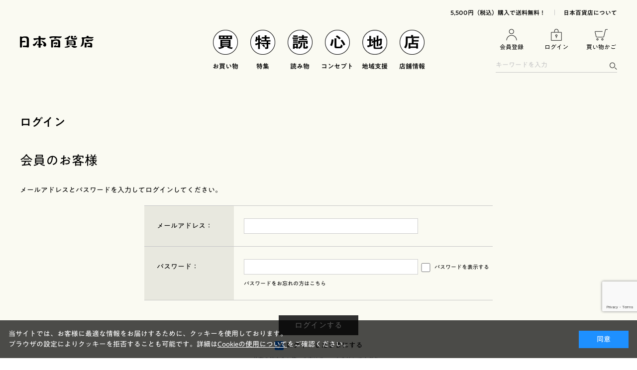

--- FILE ---
content_type: text/html; charset=utf-8
request_url: https://www.nippon-dept.jp/shop/customer/bookmark.aspx?goods=N0159-02&crsirefo_hidden=11eb2f128710b61a27517a998518952ebd715ce5067fcd8fe9e119e2f43bd03d
body_size: 11407
content:
<!DOCTYPE html>
<html data-browse-mode="P" lang="ja" >
<head>
<meta charset="UTF-8">
<title>お気に入り｜日本百貨店</title>



<meta name="description" content="日本百貨店オンラインショップ">

<meta name="robots" content="noindex">
<meta name="wwwroot" content="" />
<meta name="rooturl" content="https://www.nippon-dept.jp" />
<meta name="viewport" content="width=1200">
<link rel="stylesheet" type="text/css" href="https://ajax.googleapis.com/ajax/libs/jqueryui/1.12.1/themes/ui-lightness/jquery-ui.min.css">
<link rel="stylesheet" type="text/css" href="/css/sys/reset.css">
<link rel="stylesheet" type="text/css" href="/css/sys/base.css">

<link rel="stylesheet" type="text/css" href="/css/sys/base_form.css" >
<link rel="stylesheet" type="text/css" href="/css/sys/base_misc.css" >
<link rel="stylesheet" type="text/css" href="/css/sys/layout.css" >
<link rel="stylesheet" type="text/css" href="/css/sys/block_icon_image.css"  >
<link rel="stylesheet" type="text/css" href="/css/sys/block_common.css" >
<link rel="stylesheet" type="text/css" href="/css/sys/block_customer.css" >
<link rel="stylesheet" type="text/css" href="/css/sys/block_goods.css" >
<link rel="stylesheet" type="text/css" href="/css/sys/block_order.css" >
<link rel="stylesheet" type="text/css" href="/css/sys/block_order_c.css" >
<link rel="stylesheet" type="text/css" href="/css/sys/block_misc.css" >
<link rel="stylesheet" type="text/css" href="/css/sys/block_store.css" >
<script src="https://ajax.googleapis.com/ajax/libs/jquery/1.11.1/jquery.min.js" ></script>
<script src="https://ajax.googleapis.com/ajax/libs/jqueryui/1.12.1/jquery-ui.min.js" ></script>
<script src="/lib/jquery.cookie.js" ></script>
<script src="/lib/jquery.balloon.js" ></script>
<script src="/lib/goods/jquery.tile.min.js" ></script>
<script src="/lib/modernizr-custom.js" ></script>
<script src="/js/sys/tmpl.js" ></script>
<script src="/js/sys/msg.js" ></script>
<script src="/js/sys/sys.js" ></script>
<script src="/js/sys/common.js" ></script>
<script src="/js/sys/search_suggest.js" ></script>
<script src="/js/sys/ui.js" ></script>



	
		
			<link rel="stylesheet" type="text/css" href="/css/usr/base.css">
<link rel="stylesheet" type="text/css" href="/css/usr/layout.css">
<link rel="stylesheet" type="text/css" href="/css/usr/block.css?v=220606">
<link rel="stylesheet" type="text/css" href="/css/usr/block_goods.css?v=220606c">
<link rel="stylesheet" type="text/css" href="/css/usr/slick.css">
<link rel="stylesheet" type="text/css" href="/css/usr/user.css?v=220606">
<script src="/js/usr/tmpl.js"></script>
<script src="/js/usr/msg.js"></script>
<script src="/js/usr/smoothScroll.js"></script>
<script src="/js/usr/jquery.matchHeight.js"></script>
<script src="/js/usr/slick.min.js"></script>
<script src="/js/usr/ofi.min.js"></script>
<script src="/js/usr/user.js"></script>
<link rel="SHORTCUT ICON" href="/favicon.ico">
<script type="text/javascript" src="//typesquare.com/3/tsst/script/ja/typesquare.js?64d499aef78c4903b3816d13ac1e02e5" charset="utf-8"></script>

<!-- Google Tag Manager -->
<script>(function(w,d,s,l,i){w[l]=w[l]||[];w[l].push({'gtm.start':
new Date().getTime(),event:'gtm.js'});var f=d.getElementsByTagName(s)[0],
j=d.createElement(s),dl=l!='dataLayer'?'&l='+l:'';j.async=true;j.src=
'https://www.googletagmanager.com/gtm.js?id='+i+dl;f.parentNode.insertBefore(j,f);
})(window,document,'script','dataLayer','GTM-NC4K5KL');</script>
<!-- End Google Tag Manager -->

<!-- Google tag (gtag.js) -->
<script async src="https://www.googletagmanager.com/gtag/js?id=G-M1HJEKGB0W"></script>
<script>
  window.dataLayer = window.dataLayer || [];
  function gtag(){dataLayer.push(arguments);}
  gtag('js', new Date());
  gtag('config', 'G-M1HJEKGB0W');
</script>
<!-- End Google tag (gtag.js) -->

<!--giftpage-->
<link rel="stylesheet" href="https://cdn.jsdelivr.net/bxslider/4.2.12/jquery.bxslider.css">
<script src="https://cdn.jsdelivr.net/bxslider/4.2.12/jquery.bxslider.min.js"></script>
<!--endgiftpage-->
		
	


	

<!-- etm meta -->
<meta property="etm:device" content="desktop" />
<meta property="etm:page_type" content="" />
<meta property="etm:cart_item" content="[]" />
<meta property="etm:attr" content="" />


<script src="/js/sys/goods_ajax_cart.js" ></script>


	<script src="/js/sys/goods_ajax_bookmark.js"  ></script>

<script src="/js/sys/goods_ajax_quickview.js" ></script>






</head>
<body class="page-login" 

		

>



<div class="wrapper">
	
		
		
			
					<header id="header">
  <div class="pane-header">
    <div class="block-header-top">
      <ul>
        <li><a href="/shop/pages/guide.aspx">5,500円（税込）購入で送料無料！</a></li>
        <li><a href="/shop/pages/concept.aspx">日本百貨店について</a></li>
      </ul>
    </div>
    <div class="block-header-main">
      <div class="block-header-logo"><a href="/shop/default.aspx"><img src="/img/usr/common/logo.png" alt="日本百貨店"></a></div>
      <nav class="block-header-gnav">
        <ul>
          <li>
            <a href="/shop/pages/ec.aspx"><img src="/img/usr/common/ico_gnav_1.png" alt="買"><span>お買い物</span></a>
            <!-- <div class="block-header-category js-category-target" style="display:none!important;"> -->
            <div style="display:none!important;">
              <div class="block-header-category-inner">
                <div class="block-header-category-body">
                  <div class="block-header-category-container">
                    <div class="block-left-menu-ttl">イチオシ</div>
                    <div class="block-header-category-items">
                      <div class="block-header-category-item">
                        <div class="block-left-menu-list">
                          <ul class="block-left-menu-list-items layer-1">
                            <li class="layer-1-item"><a href="/shop/pc/0feature/">特集</a></li>
                            <!--li class="layer-1-item"><a href="/shop/r/r32/">ギフト</a></li-->
                            <li class="layer-1-item"><a href="/shop/e/eSAMPLE/">新着商品</a></li>
                            <li class="layer-1-item"><a href="/shop/e/eSAMPLE2/">人気ランキング</a></li>
                            <li class="layer-1-item"><a href="/shop/e/eSAMPLE3/">季節のオススメ</a></li>
                            <li class="layer-1-item"><a href="/shop/r/r33/">日本百貨店オリジナル</a></li>
                          </ul>
                        </div>
                      </div>
                    </div>


  <div class="block-left-menu-ttl" style="margin-top: 10px;">贈りもの</div>
   <div class="block-left-menu-list">
    <ul class="block-left-menu-list-items layer-1">
      <li class="layer-1-item">
                    <div class="item-name"><a href="/shop/pg/1giftoverall/"><img src="/img/usr/common/category/6-1_gift.png" alt="贈りもの">贈りもの<br>トップ</a><!--span class="js-side-menu-switch"></span--></div>
                    <ul class="layer-2 js-side-menu-target">
                      <li class="layer-2-item"><a href="/shop/pg/1giftoverall/#block01-pc">シーンで選ぶ</a></li>
					<li class="layer-2-item"><a href="/shop/pg/1giftoverall/#block02-pc">価格で選ぶ</a></li></ul></li>
      <li class="layer-1-item">
        <div class="item-name"><a href="/shop/pg/1giftoverall/#block01-pc"><img src="/img/usr/common/category/6-1_gift.png" alt="シーンで選ぶ">シーンで選ぶ</a>
          <span class="js-side-menu-switch"></span>
        </div>
        <ul class="layer-2 js-side-menu-target">
          <li class="layer-2-item"><a href="/shop/r/r320101/">結婚祝い</a></li>
          <li class="layer-2-item"><a href="/shop/r/r320102/">出産祝い・ベビーキッズ</a></li>
          <li class="layer-2-item"><a href="/shop/r/r320103/">内祝い・お返し</a></li>
          <li class="layer-2-item"><a href="/shop/r/r320104/">ご挨拶・手土産</a></li>
          <li class="layer-2-item"><a href="/shop/r/r320105/">プチギフト</a></li>
          <li class="layer-2-item"><a href="/shop/r/r320106/">シーズンギフト</a></li>
        </ul>
      </li>
      <li class="layer-1-item">
        <div class="item-name"><a href="/shop/pg/1giftoverall/#block02-pc"><img src="/img/usr/common/category/6-1_gift.png" alt="価格で選ぶ">価格で選ぶ</a>
          <span class="js-side-menu-switch"></span>
        </div>
        <ul class="layer-2 js-side-menu-target">
          <li class="layer-2-item"><a href="/shop/r/r322101/">～￥2,000</a></li>  
          <li class="layer-2-item"><a href="/shop/r/r322102/">￥2,000～￥4,000</a></li>
          <li class="layer-2-item"><a href="/shop/r/r322103/">￥4,000～￥6,000</a></li>
          <li class="layer-2-item"><a href="/shop/r/r322104/">￥6,000～</a></li>
        </ul>
      </li>
      <li class="layer-1-item">
        <div class="item-name"><a href="/shop/pg/1giftoverall/#block03-pc"><img src="/img/usr/common/category/6-1_gift.png" alt="おすすめギフト">おすすめギフト</a>
          <!--span class="js-side-menu-switch"></span-->
        </div>
        <ul class="layer-2 js-side-menu-target">
          <li class="layer-2-item"><a href="/shop/r/r400701/">アームカバー</a></li>
          <li class="layer-2-item"><a href="/shop/r/r400702/">レッグウォマー</a></li>
        </ul>
      </li>
    </ul>
  </div>


                  </div>
                  <div class="block-header-category-container">
                    <div class="block-left-menu-ttl">ほしいもの</div>
                    <div class="block-header-category-items">
                      <div class="block-header-category-item">
                        <div class="block-left-menu-sub-ttl"><a href="/shop/r/r40/"><img src="/img/usr/side/ttl_clothing.png" alt="衣"></a></div>
                        <div class="block-left-menu-list">
							<ul class="block-left-menu-list-items layer-1">
      <li class="layer-1-item">
                    <div class="item-name"><a href="/shop/r/r4001/"><img src="/img/usr/common/category/koromo/1-1_ifuku.png" alt="衣服">衣服</a></div>
                    <ul class="layer-2">
                      <li class="layer-2-item"><a href="/shop/r/r400101/">Tシャツ</a></li>
					<li class="layer-2-item"><a href="/shop/r/r400102/">ステテコ</a></li></ul></li>
      <!--li class="layer-1-item">
					<div class="item-name"><a href="/shop/r/r4002/">帽子</a><span class="js-side-menu-switch"></span></div></li-->
      <!--li class="layer-1-item">
					<div class="item-name"><a href="/shop/r/4003/">靴下</a><span class="js-side-menu-switch"></span></div></li-->
      <!--li class="layer-1-item">
					<div class="item-name"><a href="/shop/r/r4004/">手袋</a><span class="js-side-menu-switch"></span></div></li-->
      <li class="layer-1-item">
        <div class="item-name"><a href="/shop/r/r4005/"><img src="/img/usr/common/category/koromo/1-2_kakimono.png" alt="巻きもの">巻きもの</a>
          <!--span class="js-side-menu-switch"></span-->
        </div>
        <!--<ul class="layer-2">
          <li class="layer-2-item"><a href="/shop/r/r400501/">ストール</a></li>
          <li class="layer-2-item"><a href="/shop/r/r400502/">マフラー</a></li>
        </ul>!-->
      </li>
      <li class="layer-1-item">
        <div class="item-name"><a href="/shop/r/r4006/"><img src="/img/usr/common/category/koromo/1-3_bag.png" alt="バッグ">バッグ</a>
          <!--span class="js-side-menu-switch"></span-->
        </div>
        <!--<ul class="layer-2">
          <li class="layer-2-item"><a href="/shop/r/r400601/">エコバッグ</a></li>
        </ul>!-->
      </li>
      <li class="layer-1-item">
        <div class="item-name"><a href="/shop/r/r4007/"><img src="/img/usr/common/category/koromo/1-4_accessories.png" alt="服飾雑貨">服飾雑貨</a>
          <!--span class="js-side-menu-switch"></span-->
        </div>
        <!--<ul class="layer-2">
          <li class="layer-2-item"><a href="/shop/r/r400701/">アームカバー</a></li>
          <li class="layer-2-item"><a href="/shop/r/r400702/">レッグウォマー</a></li>
        </ul>!-->
      </li>
      <!--li class="layer-1-item">
					<div class="item-name"><a href="/shop/r/r4008/">ファッション雑貨</a><span class="js-side-menu-switch"></span></div>
                    <ul class="layer-2 js-side-menu-target">
						<li class="layer-2-item"><a href="/shop/r/r400801/">アクセサリー</a></li>
						<li class="layer-2-item"><a href="/shop/r/r400802/">財布</a></li>
						<li class="layer-2-item"><a href="/shop/r/r400803/">傘・日傘</a></li>
						<li class="layer-2-item"><a href="/shop/r/r400804/">扇子・団扇</a></li></ul></li-->
      <!--li class="layer-1-item">
					<div class="item-name"><a href="/shop/r/r4009/">その他</a><span class="js-side-menu-switch"></span></div></li-->
    </ul>
                        </div>
                      </div>
                      <div class="block-header-category-item">
                        <div class="block-left-menu-sub-ttl"><a href="/shop/r/r50/"><img src="/img/usr/side/ttl_food.png" alt="食"></a></div>
						  <div class="block-left-menu-list">
                        <ul class="block-left-menu-list-items layer-1">
      <li class="layer-1-item">
        <div class="item-name"><a href="/shop/r/r5001/"><img src="/img/usr/common/category/syoku/2-1_gohan.png" alt="ごはんのお供">ごはんのお供</a></div>
        <ul class="layer-2">
          <li class="layer-2-item"><a href="/shop/r/r500101/">ふりかけ・お茶漬け</a></li>
          <li class="layer-2-item"><a href="/shop/r/r500102/">梅干し</a></li>
          <li class="layer-2-item"><a href="/shop/r/r500103/">瓶詰</a></li>
          <li class="layer-2-item"><a href="/shop/r/r500104/">袋詰</a></li>
          <li class="layer-2-item"><a href="/shop/r/r500105/">炊き込みご飯の素</a></li>
          <li class="layer-2-item"><a href="/shop/r/r500106/">その他</a></li>
        </ul>
      </li>
      <li class="layer-1-item">
        <div class="item-name"><a href="/shop/r/r5002/"><img src="/img/usr/common/category/syoku/2-2_kandume.png" alt="缶詰">缶詰</a></div>
        <ul class="layer-2">
          <li class="layer-2-item"><a href="/shop/r/r500201/">魚介類</a></li>
          <li class="layer-2-item"><a href="/shop/r/r500202/">肉類</a></li>
          <li class="layer-2-item"><a href="/shop/r/r500203/">変わり種</a></li>
        </ul>
							</li></ul>
						  <ul class="block-left-menu-list-items layer-1">
      <li class="layer-1-item">
        <div class="item-name"><a href="/shop/r/r5003/"><img src="/img/usr/common/category/syoku/2-3_otsumami.png" alt="おつまみ">おつまみ</a></div>
        <ul class="layer-2">
          <li class="layer-2-item"><a href="/shop/r/r500301/">肉</a></li>
          <li class="layer-2-item"><a href="/shop/r/r500302/">魚</a></li>
          <li class="layer-2-item"><a href="/shop/r/r500303/">その他</a></li>
        </ul>
      </li>
      <li class="layer-1-item">
        <div class="item-name"><a href="/shop/r/r5004/"><img src="/img/usr/common/category/syoku/2-4_dashi.png" alt="出汁・調味料">出汁・調味料</a></div>
        <ul class="layer-2">
          <li class="layer-2-item"><a href="/shop/r/r500401/">出汁</a></li>
          <li class="layer-2-item"><a href="/shop/r/r500402/">醤油・つゆ・味噌</a></li>
          <li class="layer-2-item"><a href="/shop/r/r500403/">ドレッシング・ソース</a></li>
        </ul>
      </li>
      <li class="layer-1-item">
        <div class="item-name"><a href="/shop/r/r5005/"><img src="/img/usr/common/category/syoku/2-5_retort.png" alt="乾物・レトルト">乾物・レトルト</a></div>
        <ul class="layer-2">
          <li class="layer-2-item"><a href="/shop/r/500501/">乾物</a></li>
          <li class="layer-2-item"><a href="/shop/r/500502/">カレー・パスタ</a></li>

          <li class="layer-2-item"><a href="/shop/r/500503/">味噌汁・スープ</a></li>
        </ul>
							  </li></ul>
						  <ul class="block-left-menu-list-items layer-1">
      <li class="layer-1-item">
        <div class="item-name"><a href="/shop/r/r5006/"><img src="/img/usr/common/category/syoku/2-6_men.png" alt="麺">麺</a></div>
        <ul class="layer-2">
          <li class="layer-2-item"><a href="/shop/r/r500601/">うどん・そうめん</a></li>
          <li class="layer-2-item"><a href="/shop/r/r500602/">ラーメン</a></li>
        </ul>
      </li>
      <li class="layer-1-item">
        <div class="item-name"><a href="/shop/r/r5007/"><img src="/img/usr/common/category/syoku/2-7_okashi.png" alt="お菓子">お菓子</a></div>
        <ul class="layer-2">
          <li class="layer-2-item"><a href="/shop/r/r500701/">和菓子</a></li>
          <li class="layer-2-item"><a href="/shop/r/r500702/">洋菓子</a></li>
          <li class="layer-2-item"><a href="/shop/r/r500703/">米菓子・豆菓子</a></li>
          <li class="layer-2-item"><a href="/shop/r/r500704/">スナック菓子</a></li>
        </ul>
      </li>
      <li class="layer-1-item">
        <div class="item-name"><a href="/shop/r/r5008/"><img src="/img/usr/common/category/syoku/2-8_jam.png" alt="ジャム、ドライフルーツ">ジャム、ドライフルーツ</a></div>
        <ul class="layer-2">
          <li class="layer-2-item"><a href="/shop/r/r500801/">ジャム・はちみつ</a></li>
          <li class="layer-2-item"><a href="/shop/r/r500802/">ナッツ・ドライフルーツ</a></li>
        </ul>
      </li>
    </ul>
                      </div></div>
                      <div class="block-header-category-item">
                        <div class="block-left-menu-sub-ttl"><a href="/shop/r/r60/"><img src="/img/usr/side/ttl_drink.png" alt="飲"></a></div>
                        <div class="block-left-menu-list">
                          <ul class="block-left-menu-list-items layer-1">
      <li class="layer-1-item">
        <div class="item-name"><a href="/shop/r/r6001/"><img src="/img/usr/common/category/nomu/3-1_tea.png" alt="お茶・コーヒー・紅茶">お茶・コーヒー・紅茶</a>
          <!--span class="js-side-menu-switch"></span-->
        </div>
      </li>
      <li class="layer-1-item">
        <div class="item-name"><a href="/shop/r/r6002/"><img src="/img/usr/common/category/nomu/3-2_juice.png" alt="ジュース">ジュース</a>
          <!--span class="js-side-menu-switch"></span-->
        </div>
      </li>
      <li class="layer-1-item">
        <div class="item-name"><a href="/shop/r/r6003/"><img src="/img/usr/common/category/nomu/3-3_syrup.png" alt="シロップ・甘酒">シロップ・甘酒</a>
          <!--span class="js-side-menu-switch"></span-->
        </div>
      </li>
    </ul>
                        </div>
                        <div class="block-left-menu-sub-ttl"><a href="/shop/r/r80/"><img src="/img/usr/side/ttl_play.png" alt="遊"></a></div>
                        <div class="block-left-menu-list">
                          <ul class="block-left-menu-list-items layer-1">
      <li class="layer-1-item">
        <div class="item-name"><a href="/shop/r/r8001/"><img src="/img/usr/common/category/asobu/5-1_kyoudo-gangu.png" alt="玩具">玩具</a>
          <!--span class="js-side-menu-switch"></span-->
        </div>
      </li>
      <li class="layer-1-item">
        <div class="item-name"><a href="/shop/r/r8002/"><img src="/img/usr/common/category/asobu/5-2_shumi.png" alt="趣味">趣味</a>
          <!--span class="js-side-menu-switch"></span-->
        </div>
      </li>
      <!--<li class="layer-1-item">
        <div class="item-name"><a href="/shop/r/r8003/"><img src="/img/usr/common/category/icon_sample_B_sonota.png" alt="買">書籍</a>
          <!--span class="js-side-menu-switch"></span-->
        <!--</div>
      </li>!-->
    </ul>
                        </div>
                      </div>
						<div class="block-header-category-item">
                        <div class="block-left-menu-sub-ttl"><a href="/shop/r/r70/"><img src="/img/usr/side/ttl_living.png" alt="住"></a></div>
                        <div class="block-left-menu-list">
                          <ul class="block-left-menu-list-items layer-1">
                            <li class="layer-1-item">
                              <div class="item-name"><a href="/shop/r/r7001/"><img src="/img/usr/common/category/sumu/4-1_daidokoro.png" alt="住">台所道具</a></div>
                            </li>
                            <li class="layer-1-item">
                              <div class="item-name"><a href="/shop/r/r7002/"><img src="/img/usr/common/category/sumu/4-2_kenkou.png" alt="住">健康／美容</a></div>
                            </li>
                            <li class="layer-1-item">
                              <div class="item-name"><a href="/shop/r/r7003/"><img src="/img/usr/common/category/sumu/4-3_aroma.png" alt="住">アロマグッズ</a></div>
                            </li>
                            <li class="layer-1-item">
                              <div class="item-name"><a href="/shop/r/r7004/"><img src="/img/usr/common/category/sumu/4-4_nunomono.png" alt="住">布もの</a></div>
                            </li>
                          </ul>
                        </div>
                      </div>
                    </div>
                  </div>
                </div>
              </div>
            </div>
          </li>
          <li><a href="/shop/pc/0feature/"><img src="/img/usr/common/ico_gnav_2.png" alt="特"><span>特集</span></a></li>
          <li class="js-story-switch">
            <div class="block-header-gnav-ttl"><img src="/img/usr/common/ico_gnav_3.png" alt="読"><span>読み物</span></div>
            <div class="block-header-story js-story-target">
              <div class="block-header-story-inner">
                <div class="block-header-story-body">
                  <div class="block-header-story-left">
                    <div class="block-header-story-top_link"><a href="https://corp.nippon-dept.jp/column/">読み物TOPへ</a></div>
                    <div class="block-header-story-tags">
                      <div class="block-top-tag-list">
                        <ul>
                          <li><a href="https://corp.nippon-dept.jp/tag/%e4%b8%81%e5%af%a7%e3%81%aa%e3%81%8f%e3%82%89%e3%81%97/">#丁寧なくらし</a></li>
                          <li><a href="https://corp.nippon-dept.jp/tag/%e8%87%aa%e5%88%86%e3%81%94%e8%a4%92%e7%be%8e/">#自分ご褒美</a></li>
                          <li><a href="https://corp.nippon-dept.jp/tag/%e3%83%8d%e3%82%aa%e3%83%8b%e3%83%83%e3%83%9d%e3%83%b3%e3%83%96%e3%83%b3%e3%82%ab/">#ネオニッポンブンカ</a></li>
                          <li><a href="https://corp.nippon-dept.jp/tag/%e3%81%93%e3%81%a0%e3%82%8f%e3%82%8a%e3%81%8c%e9%81%8e%e3%81%8e%e3%82%8b/">#こだわりが過ぎる</a></li>
                          <li><a href="https://corp.nippon-dept.jp/tag/%e6%af%8e%e6%97%a5%e4%bd%bf%e3%81%84%e3%81%9f%e3%81%84/">#毎日使いたい</a></li>
                          <li><a href="https://corp.nippon-dept.jp/tag/%e3%83%90%e3%82%a4%e3%83%a4%e3%83%bc%e6%8e%a8%e3%81%97%e3%83%a2%e3%83%8e/">#バイヤー推しモノ</a></li>
                          <li><a href="https://corp.nippon-dept.jp/tag/%e3%83%8a%e3%83%8b%e3%82%b3%e3%83%ac%e7%8f%8d%e7%99%be%e5%93%81/">#ナニコレ珍百品</a></li>
                          <li><a href="https://corp.nippon-dept.jp/tag/%e3%81%8b%e3%82%8f%e3%81%84%e3%81%84%e3%81%af%e6%ad%a3%e7%be%a9/">#かわいいは正義</a></li>
                          <li><a href="https://corp.nippon-dept.jp/tag/%e6%9a%ae%e3%82%89%e3%81%97%e3%82%92%e4%be%bf%e5%88%a9%e3%81%ab/">#暮らしを便利に</a></li>
                          <li><a href="https://corp.nippon-dept.jp/tag/%e3%81%93%e3%81%93%e3%81%9e%e3%81%ae%e3%82%a4%e3%83%83%e3%83%94%e3%83%b3/">#ここぞのイッピン</a></li>
                          <li><a href="https://corp.nippon-dept.jp/tag/%e7%be%8e%e3%81%97%e3%81%84%e3%82%82%e3%81%ae%e3%82%b8%e3%83%a3%e3%83%91%e3%83%b3/">#美しいものジャパン</a></li>
							<li><a href="https://corp.nippon-dept.jp/tag/%e4%ba%ba%e6%b0%97%e3%83%a2%e3%83%8e/">#人気モノ</a></li>
							<li><a href="https://corp.nippon-dept.jp/tag/%e7%a7%8b%e6%97%ac/">#秋旬</a></li>
							<li><a href="https://corp.nippon-dept.jp/tag/%e3%81%aa%e3%81%a4%e3%81%8b%e3%81%97%e3%81%84%e3%83%a2%e3%83%8e/">#なつかしいモノ</a></li>
							<li><a href="https://corp.nippon-dept.jp/tag/%e3%82%b7%e3%82%a7%e3%82%a2%e3%81%97%e3%81%9f%e3%81%84/">#シェアしたい</a></li>
							<li><a href="https://corp.nippon-dept.jp/tag/%e3%81%82%e3%82%8a%e3%81%8c%e3%81%a8%e3%81%86/">#ありがとう</a></li>
							<li><a href="https://corp.nippon-dept.jp/tag/%e3%81%82%e3%81%ae%e4%ba%ba%e3%81%ae%e5%96%9c%e3%81%b6%e9%a1%94%e3%81%8c%e8%a6%8b%e3%81%9f%e3%81%84/">#あの人の喜ぶ顔が見たい</a></li>
                        </ul>
                      </div>
                    </div>
                  </div>
                  <div class="block-header-story-right">
                    <script src="/js/usr/rss_info_header.js"></script>
                    <div class="block-header-story-list">
                      <h3 class="block-top-event--header">新着記事</h3>
                      <ul class="block-header-story-list-items" id="rssHeaderColumn"></ul>
                    </div>
                    <div class="block-header-story-list">
                      <h3 class="block-top-event--header">おすすめ記事</h3>
                      <ul class="block-header-story-list-items">
                        <li class="block-header-story-list-item"><a href="https://corp.nippon-dept.jp/column/1077/" target="_blank">
                            <div class="list-img"><img src="https://corp.nippon-dept.jp/wp-content/uploads/2021/10/IMG_5061-2.jpg" alt=""></div>
                            <div class="list-detail">
                              <div class="list-date">2021.Oct.06</div>
                              <div class="list-ttl">木桶から生まれた最強コラボ缶詰、ついに完成！</div>
                            </div>
                          </a>
                        </li>
                        <li class="block-header-story-list-item"><a href="https://corp.nippon-dept.jp/column/2064/" target="_blank">
                            <div class="list-img"><img src="https://corp.nippon-dept.jp/wp-content/uploads/2022/04/01_220314nippon-dept_313-scaled.jpg" alt=""></div>
                            <div class="list-detail">
                              <div class="list-date">2022.Apr.12</div>
                              <div class="list-ttl">訳ありでも、はみ出しものでも／もののけアーティスト 谷村紀明さん</div>
                            </div>
                          </a>
                        </li>
                        <li class="block-header-story-list-item"><a href="https://corp.nippon-dept.jp/column/2093/" target="_blank">
                            <div class="list-img"><img src="https://corp.nippon-dept.jp/wp-content/uploads/2022/04/015-1-scaled.jpg" alt=""></div>
                            <div class="list-detail">
                              <div class="list-date">2022.Apr.19</div>
                              <div class="list-ttl">飾りじゃないのよ、ビー玉は。昔ながらの「ラムネ」の未来。</div>
                            </div>
                          </a>
                        </li>
                      </ul>
                    </div>
                  </div>
                </div>
              </div>
            </div>
          </li>
          <li><a href="/shop/pages/concept.aspx"><img src="/img/usr/common/ico_gnav_4.png" alt="心"><span>コンセプト</span></a></li>
          <li><a href="https://corp.nippon-dept.jp/communitysupport/"><img src="/img/usr/common/ico-06_pc.png" alt="地"><span>地域支援</span></a></li>
          <li><a href="/shop/pages/shoplist.aspx"><img src="/img/usr/common/ico_gnav_5.png" alt="店"><span>店舗情報</span></a></li>
        </ul>
      </nav>
      <div class="block-header-right">
        <div class="block-header-right-nav">
              <ul>
            <li><a href="/shop/customer/entry.aspx"><img src="/img/usr/common/ico_header_register.png" alt="会員登録"><span>会員登録</span></a></li>
            <li><a href="/shop/customer/menu.aspx"><img src="/img/usr/common/ico_header_login.png" alt="ログイン"><span>ログイン</span></a></li>
            <li><a href="/shop/cart/cart.aspx"><img src="/img/usr/common/ico_header_cart.png" alt="買い物かご"><span>買い物かご</span><span class="block-headernav--cart-count js-cart-count"></span></a></li>
          </ul>
            </div>
        <div id="header-search">
          <form name="frmSearch" method="get" action="/shop/goods/search.aspx">
            <input type="hidden" name="search" value="x">
            <input class="block-global-search--keyword js-suggest-search" type="text" value="" tabindex="1" id="keyword" placeholder="キーワードを入力" name="keyword" data-suggest-submit="on" autocomplete="off">
            <button class="block-global-search--submit btn btn-default" type="submit" tabindex="1" name="search" value="search"><img src="/img/usr/common/ico_header_search.png" alt="検索"></button>
          </form>
        </div>
      </div>
    </div>
  </div>
</header>

					
						
					
			
		
	
	<!--カテゴリデフォルトヘッダー-->
<div class="pane-order-contents">
<div class="container">
<main class="pane-main">
<div class="block-login">
<h1>ログイン</h1>


<!--div style="padding: 10px 10px 20px 10px;
    margin: 10px 100px 10px 100px;
    font-weight: bold;
    border: solid 3px #6091d3;
    border-radius: 10px; ">
<center><h3>『お知らせ』</h3></center>    
<p style="font-size: 20px; ">「Amazon Pay（Amazonアカウントでのお支払い）」と「Amazonアカウントでの会員登録情報」に関しまして、<span style="color: red; ">2022年1月31日（月）12：00</span>をもって、廃止させていただく事となりました。<br>
<br>
今後の決済方法に関しましては、「クレジットカード」「銀行振込」「代金引換」「PayPay」「LINE Pay」をご利用いただきますようお願いいたします。<br>
<br>
「Amazonアカウントでの会員登録情報」に関しまして、<span style="color: red; ">2022年1月31日（月）12：00</span>以降は、ログインすることができませんので、予めご了承ください。<br>
<br>
詳しくは<u><a href="/shop/t/t1038/" >こちら</a></u>をご覧ください。</p>
</div-->

	<div class="block-login--body">

		<div class="block-login--member">
			<div class="block-login--member-body">
				<div class="block-login--member-frame">
					<h2 class="common_headline2_area_">
						<span>会員のお客様</span>
					</h2>
					<div class="block-login--member-message">メールアドレスとパスワードを入力してログインしてください。</div>
					<form method="post" action="/shop/customer/bookmark.aspx?goods=N0159-02&crsirefo_hidden=11eb2f128710b61a27517a998518952ebd715ce5067fcd8fe9e119e2f43bd03d">
					<div class="fieldset block-login--input-items">
						<div class="form-group block-login--uid">
							<div class="form-label"><label class="control-label">メールアドレス：</label></div>
								<div class="form-control">

								<input type="text" name="uid" value="" id="login_uid" size="30" maxlength="100" tabindex="1" onBlur="ecblib.common.strConvert(this, false);">

							</div>
						</div>
						<div class="form-group block-login--pwd">
							<div class="form-label"><label class="control-label">パスワード：</label></div>
							<div class="form-control">
								<input type="password" name="pwd" value="" id="login_pwd" size="20" maxlength="20" tabindex="1" autocomplete="off">
								<label class="block-login--display-password"><input type="checkbox" name="pwd_display" onclick="ecblib.display_pwd.displayPwd('#login_pwd');"><span>パスワードを表示する</span></label>
								<div class="block-login--ask-password help-block"><a href="/shop/customer/askpass.aspx">パスワードをお忘れの方はこちら</a></div>
							</div>
						</div>
						<script language="JavaScript" type="text/javascript" src="/js/sys/display_pwd.js"></script>
					</div>
					<div class="action-buttons">
						
						<script src="https://www.google.com/recaptcha/api.js?render=6LfZZB4cAAAAAPZXq65-g4VXeTj0FA_aLMKKPAI4" id="recaptcha-lib"></script>
						<script language="JavaScript" type="text/javascript" src="/js/sys/recaptcha.js"></script>
						<script>
							ecblib.recaptcha.SetAction();
							ecblib.recaptcha.ReCaptchaExecuteAndSetToken();
						</script>
						
						<div class="action">
							<input class="btn btn-primary block-login--login" type="submit" name="order" value="ログインする" tabindex="1">
							<input name="crsirefo_hidden" type="hidden" value="11eb2f128710b61a27517a998518952ebd715ce5067fcd8fe9e119e2f43bd03d">
						</div>
					</div>

					<div class="form-group block-login--login-state-saving">
						<div class="form-control">
							<label for="loginstatesaving"><input type="checkbox" name="loginstatesaving" id="loginstatesaving" value="true" checked="checked" />ログインしたままにする</label>
							<div class="block-login--login-state-saving-message help-block">
								共有の端末をお使いの方はチェックを外してください
							</div>
						</div>
					</div>

					</form>
				</div>

			</div>
		</div>

		<div class="block-login--first-time">
			<h2 class="block-login--first-time-header">
				<span class="block-login--first-time-title">初めてご利用の方・会員以外の方</span>
			</h2>
			<div class="block-login--first-time-body">

				<div class="block-login--first-time-message">初めてご利用のお客様は、こちらから会員登録を行って下さい。<br>メールアドレスとパスワードを登録しておくと便利にお買い物ができるようになります。</div>

<form method="post" action="/shop/customer/entry.aspx">
<div class="action-buttons">
	<div class="action">

	<input class="btn btn-primary block-login--entry" type="submit" name="order" value="新規会員登録" tabindex="1">

	</div>
</div>
</form>



				

			</div>
		</div>
</div>


<script type="text/javascript" language="JavaScript">
<!--//
jQuery("#login_uid").ready(function(){
    jQuery("#login_uid").focus();
});
//-->
</script>


</div>
</main>
</div>
</div>
	
			
		<footer class="pane-footer">
			<div class="container">
				<p id="footer_pagetop" class="block-page-top"><a href="#header"></a></p>
				
				
					
							<div class="block-footer-layer-1">
          <div class="block-footer-layer-1-left">
            <ul>
              <li><a href="/shop/pages/shoplist.aspx"><img src="/img/usr/common/ttl_footer_shop.png" alt="店舗情報"></a></li>
              <li><a href="/shop/contact/contact.aspx"><img src="/img/usr/common/ttl_footer_contact.png" alt="お問い合わせ"></a></li>
            </ul>
          </div>
          <div class="block-footer-layer-1-right">
            <div class="block-footer-layer-1-right-items">
              <div class="block-footer-layer-1-right-item">
                <div class="item-ttl">送料について</div>
                <div class="item-detail">
                  <p>通常（常温）配送料金：710円（北海道1,650円/沖縄1,870円）<br>
                    <!-- クール便配送料金：910円（北海道1,850円/沖縄2,070円） --></p>
               
　　　　　　　　　　<p>※税込5,500円以上ご購入で送料無料です。<br>
                    <!--※冷凍商品と常温商品を同時にご購入された場合、商品の同梱はできかねます。それぞれ配送方法が異なるため、別々の送料をいただきます。 --></p> 
                </div>
              </div>
              <div class="block-footer-layer-1-right-item">
                <div class="item-ttl">ご一読ください</div>
                <div class="item-detail">
                  <p>ご注文の際に、まずこちらのご利用ガイドをご一読ください。</p>
                  <div class="item-guide-btn"><a href="/shop/pages/guide.aspx">ご利用ガイド</a></div>
                  <div class="item-guide-btn"><a href="/shop/pages/rule.aspx#Anker2">ポイントご利用ガイド</a></div>
                </div>
              </div>
            </div>
            <div class="block-footer-layer-1-right-items">
              <div class="block-footer-layer-1-right-item">
                <div class="item-ttl">お支払いについて</div>
                <div class="item-detail">
                  <p>クレジットカード決済・PayPayがご利用になれます。</p>
                  <div class="item-payment-bnr">
                    <img src="/img/usr/common/bnrs_payment_2.png" alt="">
                  </div>
                </div>
              </div>
              <div class="block-footer-layer-1-right-item">
                <div class="item-ttl">Follow us　</div>
                <div class="item-detail">
                  <ul class="item-sns-list">
                    <li><a href="https://www.facebook.com/nippondept/" target="_blank"><img src="/img/usr/common/ico_footer_sns_fb.png" alt="Facebook"></a></li>
                    <li><a href="https://twitter.com/nippon_dept?lang=ja" target="_blank"><img src="/img/usr/common/ico_footer_sns_tw.png" alt="Twitter"></a></li>
                    <li><a href="https://www.instagram.com/nippon_dept_official/" target="_blank"><img src="/img/usr/common/ico_footer_sns_ig.png" alt="Instagram"></a></li>
                  </ul>
                </div>
              </div>
            </div>
          </div>
        </div>
        <div class="block-footer-layer-2">
          <div class="block-footer-logo"><a href="/shop/default.aspx"><img src="/img/usr/common/logo_footer.png" alt="日本百貨店"></a></div>
          <div class="block-footer-nav">
            <ul>
              <li><a href="/shop/pages/law.aspx">特定商取引法表示</a></li>
              <li><a href="/shop/pages/privacy.aspx">プライバシーポリシー</a></li>
              <li><a href="https://corp.nippon-dept.jp/company/overview/">運営会社</a></li>
              <li><a href="https://corp.nippon-dept.jp/recruit/">採用情報</a></li>
            </ul>
          </div>
          <div class="block-footer-copyright">
            Copyright &#169; Nippon Department Store Inc.
          </div>
        </div>
      </div>

<!-- GA4 -->
<script>
    window.onload = function(){
        const loadscript = document.createElement('script');
        loadscript.src = '/js/usr/enhanced_ecommerce_fb.js';
        document.getElementsByTagName('head')[0].appendChild(loadscript);
    }
</script>
<style>
span.line {text-decoration: line-through;}
</style>
					
				
			</div>
		</footer>
	
</div>
<!-- Google Tag Manager (noscript) -->
<noscript><iframe src="https://www.googletagmanager.com/ns.html?id=GTM-NC4K5KL"
height="0" width="0" style="display:none;visibility:hidden"></iframe></noscript>
<!-- End Google Tag Manager (noscript) -->
<div id="cookieBox">
	<div class="block-cookie-consent">
		<div class="block-cookie-consent--text">
当サイトでは、お客様に最適な情報をお届けするために、クッキーを使用しております。<br>
ブラウザの設定によりクッキーを拒否することも可能です。詳細は<u><a href="https://www.nippon-dept.jp/shop/pages/privacy.aspx#policy">Cookieの使用について</a></u>をご確認ください。
</div>
		<div id="consentButton" class="block-cookie-consent--btn" target="_blank" style="text-align: center;">同意</div>
	</div>
</div>
<script src="/js/sys/cookie_policy.js" defer></script>

</body>
</html>


--- FILE ---
content_type: text/html; charset=utf-8
request_url: https://www.google.com/recaptcha/api2/anchor?ar=1&k=6LfZZB4cAAAAAPZXq65-g4VXeTj0FA_aLMKKPAI4&co=aHR0cHM6Ly93d3cubmlwcG9uLWRlcHQuanA6NDQz&hl=en&v=7gg7H51Q-naNfhmCP3_R47ho&size=invisible&anchor-ms=20000&execute-ms=30000&cb=1zfllrn2r65i
body_size: 48280
content:
<!DOCTYPE HTML><html dir="ltr" lang="en"><head><meta http-equiv="Content-Type" content="text/html; charset=UTF-8">
<meta http-equiv="X-UA-Compatible" content="IE=edge">
<title>reCAPTCHA</title>
<style type="text/css">
/* cyrillic-ext */
@font-face {
  font-family: 'Roboto';
  font-style: normal;
  font-weight: 400;
  font-stretch: 100%;
  src: url(//fonts.gstatic.com/s/roboto/v48/KFO7CnqEu92Fr1ME7kSn66aGLdTylUAMa3GUBHMdazTgWw.woff2) format('woff2');
  unicode-range: U+0460-052F, U+1C80-1C8A, U+20B4, U+2DE0-2DFF, U+A640-A69F, U+FE2E-FE2F;
}
/* cyrillic */
@font-face {
  font-family: 'Roboto';
  font-style: normal;
  font-weight: 400;
  font-stretch: 100%;
  src: url(//fonts.gstatic.com/s/roboto/v48/KFO7CnqEu92Fr1ME7kSn66aGLdTylUAMa3iUBHMdazTgWw.woff2) format('woff2');
  unicode-range: U+0301, U+0400-045F, U+0490-0491, U+04B0-04B1, U+2116;
}
/* greek-ext */
@font-face {
  font-family: 'Roboto';
  font-style: normal;
  font-weight: 400;
  font-stretch: 100%;
  src: url(//fonts.gstatic.com/s/roboto/v48/KFO7CnqEu92Fr1ME7kSn66aGLdTylUAMa3CUBHMdazTgWw.woff2) format('woff2');
  unicode-range: U+1F00-1FFF;
}
/* greek */
@font-face {
  font-family: 'Roboto';
  font-style: normal;
  font-weight: 400;
  font-stretch: 100%;
  src: url(//fonts.gstatic.com/s/roboto/v48/KFO7CnqEu92Fr1ME7kSn66aGLdTylUAMa3-UBHMdazTgWw.woff2) format('woff2');
  unicode-range: U+0370-0377, U+037A-037F, U+0384-038A, U+038C, U+038E-03A1, U+03A3-03FF;
}
/* math */
@font-face {
  font-family: 'Roboto';
  font-style: normal;
  font-weight: 400;
  font-stretch: 100%;
  src: url(//fonts.gstatic.com/s/roboto/v48/KFO7CnqEu92Fr1ME7kSn66aGLdTylUAMawCUBHMdazTgWw.woff2) format('woff2');
  unicode-range: U+0302-0303, U+0305, U+0307-0308, U+0310, U+0312, U+0315, U+031A, U+0326-0327, U+032C, U+032F-0330, U+0332-0333, U+0338, U+033A, U+0346, U+034D, U+0391-03A1, U+03A3-03A9, U+03B1-03C9, U+03D1, U+03D5-03D6, U+03F0-03F1, U+03F4-03F5, U+2016-2017, U+2034-2038, U+203C, U+2040, U+2043, U+2047, U+2050, U+2057, U+205F, U+2070-2071, U+2074-208E, U+2090-209C, U+20D0-20DC, U+20E1, U+20E5-20EF, U+2100-2112, U+2114-2115, U+2117-2121, U+2123-214F, U+2190, U+2192, U+2194-21AE, U+21B0-21E5, U+21F1-21F2, U+21F4-2211, U+2213-2214, U+2216-22FF, U+2308-230B, U+2310, U+2319, U+231C-2321, U+2336-237A, U+237C, U+2395, U+239B-23B7, U+23D0, U+23DC-23E1, U+2474-2475, U+25AF, U+25B3, U+25B7, U+25BD, U+25C1, U+25CA, U+25CC, U+25FB, U+266D-266F, U+27C0-27FF, U+2900-2AFF, U+2B0E-2B11, U+2B30-2B4C, U+2BFE, U+3030, U+FF5B, U+FF5D, U+1D400-1D7FF, U+1EE00-1EEFF;
}
/* symbols */
@font-face {
  font-family: 'Roboto';
  font-style: normal;
  font-weight: 400;
  font-stretch: 100%;
  src: url(//fonts.gstatic.com/s/roboto/v48/KFO7CnqEu92Fr1ME7kSn66aGLdTylUAMaxKUBHMdazTgWw.woff2) format('woff2');
  unicode-range: U+0001-000C, U+000E-001F, U+007F-009F, U+20DD-20E0, U+20E2-20E4, U+2150-218F, U+2190, U+2192, U+2194-2199, U+21AF, U+21E6-21F0, U+21F3, U+2218-2219, U+2299, U+22C4-22C6, U+2300-243F, U+2440-244A, U+2460-24FF, U+25A0-27BF, U+2800-28FF, U+2921-2922, U+2981, U+29BF, U+29EB, U+2B00-2BFF, U+4DC0-4DFF, U+FFF9-FFFB, U+10140-1018E, U+10190-1019C, U+101A0, U+101D0-101FD, U+102E0-102FB, U+10E60-10E7E, U+1D2C0-1D2D3, U+1D2E0-1D37F, U+1F000-1F0FF, U+1F100-1F1AD, U+1F1E6-1F1FF, U+1F30D-1F30F, U+1F315, U+1F31C, U+1F31E, U+1F320-1F32C, U+1F336, U+1F378, U+1F37D, U+1F382, U+1F393-1F39F, U+1F3A7-1F3A8, U+1F3AC-1F3AF, U+1F3C2, U+1F3C4-1F3C6, U+1F3CA-1F3CE, U+1F3D4-1F3E0, U+1F3ED, U+1F3F1-1F3F3, U+1F3F5-1F3F7, U+1F408, U+1F415, U+1F41F, U+1F426, U+1F43F, U+1F441-1F442, U+1F444, U+1F446-1F449, U+1F44C-1F44E, U+1F453, U+1F46A, U+1F47D, U+1F4A3, U+1F4B0, U+1F4B3, U+1F4B9, U+1F4BB, U+1F4BF, U+1F4C8-1F4CB, U+1F4D6, U+1F4DA, U+1F4DF, U+1F4E3-1F4E6, U+1F4EA-1F4ED, U+1F4F7, U+1F4F9-1F4FB, U+1F4FD-1F4FE, U+1F503, U+1F507-1F50B, U+1F50D, U+1F512-1F513, U+1F53E-1F54A, U+1F54F-1F5FA, U+1F610, U+1F650-1F67F, U+1F687, U+1F68D, U+1F691, U+1F694, U+1F698, U+1F6AD, U+1F6B2, U+1F6B9-1F6BA, U+1F6BC, U+1F6C6-1F6CF, U+1F6D3-1F6D7, U+1F6E0-1F6EA, U+1F6F0-1F6F3, U+1F6F7-1F6FC, U+1F700-1F7FF, U+1F800-1F80B, U+1F810-1F847, U+1F850-1F859, U+1F860-1F887, U+1F890-1F8AD, U+1F8B0-1F8BB, U+1F8C0-1F8C1, U+1F900-1F90B, U+1F93B, U+1F946, U+1F984, U+1F996, U+1F9E9, U+1FA00-1FA6F, U+1FA70-1FA7C, U+1FA80-1FA89, U+1FA8F-1FAC6, U+1FACE-1FADC, U+1FADF-1FAE9, U+1FAF0-1FAF8, U+1FB00-1FBFF;
}
/* vietnamese */
@font-face {
  font-family: 'Roboto';
  font-style: normal;
  font-weight: 400;
  font-stretch: 100%;
  src: url(//fonts.gstatic.com/s/roboto/v48/KFO7CnqEu92Fr1ME7kSn66aGLdTylUAMa3OUBHMdazTgWw.woff2) format('woff2');
  unicode-range: U+0102-0103, U+0110-0111, U+0128-0129, U+0168-0169, U+01A0-01A1, U+01AF-01B0, U+0300-0301, U+0303-0304, U+0308-0309, U+0323, U+0329, U+1EA0-1EF9, U+20AB;
}
/* latin-ext */
@font-face {
  font-family: 'Roboto';
  font-style: normal;
  font-weight: 400;
  font-stretch: 100%;
  src: url(//fonts.gstatic.com/s/roboto/v48/KFO7CnqEu92Fr1ME7kSn66aGLdTylUAMa3KUBHMdazTgWw.woff2) format('woff2');
  unicode-range: U+0100-02BA, U+02BD-02C5, U+02C7-02CC, U+02CE-02D7, U+02DD-02FF, U+0304, U+0308, U+0329, U+1D00-1DBF, U+1E00-1E9F, U+1EF2-1EFF, U+2020, U+20A0-20AB, U+20AD-20C0, U+2113, U+2C60-2C7F, U+A720-A7FF;
}
/* latin */
@font-face {
  font-family: 'Roboto';
  font-style: normal;
  font-weight: 400;
  font-stretch: 100%;
  src: url(//fonts.gstatic.com/s/roboto/v48/KFO7CnqEu92Fr1ME7kSn66aGLdTylUAMa3yUBHMdazQ.woff2) format('woff2');
  unicode-range: U+0000-00FF, U+0131, U+0152-0153, U+02BB-02BC, U+02C6, U+02DA, U+02DC, U+0304, U+0308, U+0329, U+2000-206F, U+20AC, U+2122, U+2191, U+2193, U+2212, U+2215, U+FEFF, U+FFFD;
}
/* cyrillic-ext */
@font-face {
  font-family: 'Roboto';
  font-style: normal;
  font-weight: 500;
  font-stretch: 100%;
  src: url(//fonts.gstatic.com/s/roboto/v48/KFO7CnqEu92Fr1ME7kSn66aGLdTylUAMa3GUBHMdazTgWw.woff2) format('woff2');
  unicode-range: U+0460-052F, U+1C80-1C8A, U+20B4, U+2DE0-2DFF, U+A640-A69F, U+FE2E-FE2F;
}
/* cyrillic */
@font-face {
  font-family: 'Roboto';
  font-style: normal;
  font-weight: 500;
  font-stretch: 100%;
  src: url(//fonts.gstatic.com/s/roboto/v48/KFO7CnqEu92Fr1ME7kSn66aGLdTylUAMa3iUBHMdazTgWw.woff2) format('woff2');
  unicode-range: U+0301, U+0400-045F, U+0490-0491, U+04B0-04B1, U+2116;
}
/* greek-ext */
@font-face {
  font-family: 'Roboto';
  font-style: normal;
  font-weight: 500;
  font-stretch: 100%;
  src: url(//fonts.gstatic.com/s/roboto/v48/KFO7CnqEu92Fr1ME7kSn66aGLdTylUAMa3CUBHMdazTgWw.woff2) format('woff2');
  unicode-range: U+1F00-1FFF;
}
/* greek */
@font-face {
  font-family: 'Roboto';
  font-style: normal;
  font-weight: 500;
  font-stretch: 100%;
  src: url(//fonts.gstatic.com/s/roboto/v48/KFO7CnqEu92Fr1ME7kSn66aGLdTylUAMa3-UBHMdazTgWw.woff2) format('woff2');
  unicode-range: U+0370-0377, U+037A-037F, U+0384-038A, U+038C, U+038E-03A1, U+03A3-03FF;
}
/* math */
@font-face {
  font-family: 'Roboto';
  font-style: normal;
  font-weight: 500;
  font-stretch: 100%;
  src: url(//fonts.gstatic.com/s/roboto/v48/KFO7CnqEu92Fr1ME7kSn66aGLdTylUAMawCUBHMdazTgWw.woff2) format('woff2');
  unicode-range: U+0302-0303, U+0305, U+0307-0308, U+0310, U+0312, U+0315, U+031A, U+0326-0327, U+032C, U+032F-0330, U+0332-0333, U+0338, U+033A, U+0346, U+034D, U+0391-03A1, U+03A3-03A9, U+03B1-03C9, U+03D1, U+03D5-03D6, U+03F0-03F1, U+03F4-03F5, U+2016-2017, U+2034-2038, U+203C, U+2040, U+2043, U+2047, U+2050, U+2057, U+205F, U+2070-2071, U+2074-208E, U+2090-209C, U+20D0-20DC, U+20E1, U+20E5-20EF, U+2100-2112, U+2114-2115, U+2117-2121, U+2123-214F, U+2190, U+2192, U+2194-21AE, U+21B0-21E5, U+21F1-21F2, U+21F4-2211, U+2213-2214, U+2216-22FF, U+2308-230B, U+2310, U+2319, U+231C-2321, U+2336-237A, U+237C, U+2395, U+239B-23B7, U+23D0, U+23DC-23E1, U+2474-2475, U+25AF, U+25B3, U+25B7, U+25BD, U+25C1, U+25CA, U+25CC, U+25FB, U+266D-266F, U+27C0-27FF, U+2900-2AFF, U+2B0E-2B11, U+2B30-2B4C, U+2BFE, U+3030, U+FF5B, U+FF5D, U+1D400-1D7FF, U+1EE00-1EEFF;
}
/* symbols */
@font-face {
  font-family: 'Roboto';
  font-style: normal;
  font-weight: 500;
  font-stretch: 100%;
  src: url(//fonts.gstatic.com/s/roboto/v48/KFO7CnqEu92Fr1ME7kSn66aGLdTylUAMaxKUBHMdazTgWw.woff2) format('woff2');
  unicode-range: U+0001-000C, U+000E-001F, U+007F-009F, U+20DD-20E0, U+20E2-20E4, U+2150-218F, U+2190, U+2192, U+2194-2199, U+21AF, U+21E6-21F0, U+21F3, U+2218-2219, U+2299, U+22C4-22C6, U+2300-243F, U+2440-244A, U+2460-24FF, U+25A0-27BF, U+2800-28FF, U+2921-2922, U+2981, U+29BF, U+29EB, U+2B00-2BFF, U+4DC0-4DFF, U+FFF9-FFFB, U+10140-1018E, U+10190-1019C, U+101A0, U+101D0-101FD, U+102E0-102FB, U+10E60-10E7E, U+1D2C0-1D2D3, U+1D2E0-1D37F, U+1F000-1F0FF, U+1F100-1F1AD, U+1F1E6-1F1FF, U+1F30D-1F30F, U+1F315, U+1F31C, U+1F31E, U+1F320-1F32C, U+1F336, U+1F378, U+1F37D, U+1F382, U+1F393-1F39F, U+1F3A7-1F3A8, U+1F3AC-1F3AF, U+1F3C2, U+1F3C4-1F3C6, U+1F3CA-1F3CE, U+1F3D4-1F3E0, U+1F3ED, U+1F3F1-1F3F3, U+1F3F5-1F3F7, U+1F408, U+1F415, U+1F41F, U+1F426, U+1F43F, U+1F441-1F442, U+1F444, U+1F446-1F449, U+1F44C-1F44E, U+1F453, U+1F46A, U+1F47D, U+1F4A3, U+1F4B0, U+1F4B3, U+1F4B9, U+1F4BB, U+1F4BF, U+1F4C8-1F4CB, U+1F4D6, U+1F4DA, U+1F4DF, U+1F4E3-1F4E6, U+1F4EA-1F4ED, U+1F4F7, U+1F4F9-1F4FB, U+1F4FD-1F4FE, U+1F503, U+1F507-1F50B, U+1F50D, U+1F512-1F513, U+1F53E-1F54A, U+1F54F-1F5FA, U+1F610, U+1F650-1F67F, U+1F687, U+1F68D, U+1F691, U+1F694, U+1F698, U+1F6AD, U+1F6B2, U+1F6B9-1F6BA, U+1F6BC, U+1F6C6-1F6CF, U+1F6D3-1F6D7, U+1F6E0-1F6EA, U+1F6F0-1F6F3, U+1F6F7-1F6FC, U+1F700-1F7FF, U+1F800-1F80B, U+1F810-1F847, U+1F850-1F859, U+1F860-1F887, U+1F890-1F8AD, U+1F8B0-1F8BB, U+1F8C0-1F8C1, U+1F900-1F90B, U+1F93B, U+1F946, U+1F984, U+1F996, U+1F9E9, U+1FA00-1FA6F, U+1FA70-1FA7C, U+1FA80-1FA89, U+1FA8F-1FAC6, U+1FACE-1FADC, U+1FADF-1FAE9, U+1FAF0-1FAF8, U+1FB00-1FBFF;
}
/* vietnamese */
@font-face {
  font-family: 'Roboto';
  font-style: normal;
  font-weight: 500;
  font-stretch: 100%;
  src: url(//fonts.gstatic.com/s/roboto/v48/KFO7CnqEu92Fr1ME7kSn66aGLdTylUAMa3OUBHMdazTgWw.woff2) format('woff2');
  unicode-range: U+0102-0103, U+0110-0111, U+0128-0129, U+0168-0169, U+01A0-01A1, U+01AF-01B0, U+0300-0301, U+0303-0304, U+0308-0309, U+0323, U+0329, U+1EA0-1EF9, U+20AB;
}
/* latin-ext */
@font-face {
  font-family: 'Roboto';
  font-style: normal;
  font-weight: 500;
  font-stretch: 100%;
  src: url(//fonts.gstatic.com/s/roboto/v48/KFO7CnqEu92Fr1ME7kSn66aGLdTylUAMa3KUBHMdazTgWw.woff2) format('woff2');
  unicode-range: U+0100-02BA, U+02BD-02C5, U+02C7-02CC, U+02CE-02D7, U+02DD-02FF, U+0304, U+0308, U+0329, U+1D00-1DBF, U+1E00-1E9F, U+1EF2-1EFF, U+2020, U+20A0-20AB, U+20AD-20C0, U+2113, U+2C60-2C7F, U+A720-A7FF;
}
/* latin */
@font-face {
  font-family: 'Roboto';
  font-style: normal;
  font-weight: 500;
  font-stretch: 100%;
  src: url(//fonts.gstatic.com/s/roboto/v48/KFO7CnqEu92Fr1ME7kSn66aGLdTylUAMa3yUBHMdazQ.woff2) format('woff2');
  unicode-range: U+0000-00FF, U+0131, U+0152-0153, U+02BB-02BC, U+02C6, U+02DA, U+02DC, U+0304, U+0308, U+0329, U+2000-206F, U+20AC, U+2122, U+2191, U+2193, U+2212, U+2215, U+FEFF, U+FFFD;
}
/* cyrillic-ext */
@font-face {
  font-family: 'Roboto';
  font-style: normal;
  font-weight: 900;
  font-stretch: 100%;
  src: url(//fonts.gstatic.com/s/roboto/v48/KFO7CnqEu92Fr1ME7kSn66aGLdTylUAMa3GUBHMdazTgWw.woff2) format('woff2');
  unicode-range: U+0460-052F, U+1C80-1C8A, U+20B4, U+2DE0-2DFF, U+A640-A69F, U+FE2E-FE2F;
}
/* cyrillic */
@font-face {
  font-family: 'Roboto';
  font-style: normal;
  font-weight: 900;
  font-stretch: 100%;
  src: url(//fonts.gstatic.com/s/roboto/v48/KFO7CnqEu92Fr1ME7kSn66aGLdTylUAMa3iUBHMdazTgWw.woff2) format('woff2');
  unicode-range: U+0301, U+0400-045F, U+0490-0491, U+04B0-04B1, U+2116;
}
/* greek-ext */
@font-face {
  font-family: 'Roboto';
  font-style: normal;
  font-weight: 900;
  font-stretch: 100%;
  src: url(//fonts.gstatic.com/s/roboto/v48/KFO7CnqEu92Fr1ME7kSn66aGLdTylUAMa3CUBHMdazTgWw.woff2) format('woff2');
  unicode-range: U+1F00-1FFF;
}
/* greek */
@font-face {
  font-family: 'Roboto';
  font-style: normal;
  font-weight: 900;
  font-stretch: 100%;
  src: url(//fonts.gstatic.com/s/roboto/v48/KFO7CnqEu92Fr1ME7kSn66aGLdTylUAMa3-UBHMdazTgWw.woff2) format('woff2');
  unicode-range: U+0370-0377, U+037A-037F, U+0384-038A, U+038C, U+038E-03A1, U+03A3-03FF;
}
/* math */
@font-face {
  font-family: 'Roboto';
  font-style: normal;
  font-weight: 900;
  font-stretch: 100%;
  src: url(//fonts.gstatic.com/s/roboto/v48/KFO7CnqEu92Fr1ME7kSn66aGLdTylUAMawCUBHMdazTgWw.woff2) format('woff2');
  unicode-range: U+0302-0303, U+0305, U+0307-0308, U+0310, U+0312, U+0315, U+031A, U+0326-0327, U+032C, U+032F-0330, U+0332-0333, U+0338, U+033A, U+0346, U+034D, U+0391-03A1, U+03A3-03A9, U+03B1-03C9, U+03D1, U+03D5-03D6, U+03F0-03F1, U+03F4-03F5, U+2016-2017, U+2034-2038, U+203C, U+2040, U+2043, U+2047, U+2050, U+2057, U+205F, U+2070-2071, U+2074-208E, U+2090-209C, U+20D0-20DC, U+20E1, U+20E5-20EF, U+2100-2112, U+2114-2115, U+2117-2121, U+2123-214F, U+2190, U+2192, U+2194-21AE, U+21B0-21E5, U+21F1-21F2, U+21F4-2211, U+2213-2214, U+2216-22FF, U+2308-230B, U+2310, U+2319, U+231C-2321, U+2336-237A, U+237C, U+2395, U+239B-23B7, U+23D0, U+23DC-23E1, U+2474-2475, U+25AF, U+25B3, U+25B7, U+25BD, U+25C1, U+25CA, U+25CC, U+25FB, U+266D-266F, U+27C0-27FF, U+2900-2AFF, U+2B0E-2B11, U+2B30-2B4C, U+2BFE, U+3030, U+FF5B, U+FF5D, U+1D400-1D7FF, U+1EE00-1EEFF;
}
/* symbols */
@font-face {
  font-family: 'Roboto';
  font-style: normal;
  font-weight: 900;
  font-stretch: 100%;
  src: url(//fonts.gstatic.com/s/roboto/v48/KFO7CnqEu92Fr1ME7kSn66aGLdTylUAMaxKUBHMdazTgWw.woff2) format('woff2');
  unicode-range: U+0001-000C, U+000E-001F, U+007F-009F, U+20DD-20E0, U+20E2-20E4, U+2150-218F, U+2190, U+2192, U+2194-2199, U+21AF, U+21E6-21F0, U+21F3, U+2218-2219, U+2299, U+22C4-22C6, U+2300-243F, U+2440-244A, U+2460-24FF, U+25A0-27BF, U+2800-28FF, U+2921-2922, U+2981, U+29BF, U+29EB, U+2B00-2BFF, U+4DC0-4DFF, U+FFF9-FFFB, U+10140-1018E, U+10190-1019C, U+101A0, U+101D0-101FD, U+102E0-102FB, U+10E60-10E7E, U+1D2C0-1D2D3, U+1D2E0-1D37F, U+1F000-1F0FF, U+1F100-1F1AD, U+1F1E6-1F1FF, U+1F30D-1F30F, U+1F315, U+1F31C, U+1F31E, U+1F320-1F32C, U+1F336, U+1F378, U+1F37D, U+1F382, U+1F393-1F39F, U+1F3A7-1F3A8, U+1F3AC-1F3AF, U+1F3C2, U+1F3C4-1F3C6, U+1F3CA-1F3CE, U+1F3D4-1F3E0, U+1F3ED, U+1F3F1-1F3F3, U+1F3F5-1F3F7, U+1F408, U+1F415, U+1F41F, U+1F426, U+1F43F, U+1F441-1F442, U+1F444, U+1F446-1F449, U+1F44C-1F44E, U+1F453, U+1F46A, U+1F47D, U+1F4A3, U+1F4B0, U+1F4B3, U+1F4B9, U+1F4BB, U+1F4BF, U+1F4C8-1F4CB, U+1F4D6, U+1F4DA, U+1F4DF, U+1F4E3-1F4E6, U+1F4EA-1F4ED, U+1F4F7, U+1F4F9-1F4FB, U+1F4FD-1F4FE, U+1F503, U+1F507-1F50B, U+1F50D, U+1F512-1F513, U+1F53E-1F54A, U+1F54F-1F5FA, U+1F610, U+1F650-1F67F, U+1F687, U+1F68D, U+1F691, U+1F694, U+1F698, U+1F6AD, U+1F6B2, U+1F6B9-1F6BA, U+1F6BC, U+1F6C6-1F6CF, U+1F6D3-1F6D7, U+1F6E0-1F6EA, U+1F6F0-1F6F3, U+1F6F7-1F6FC, U+1F700-1F7FF, U+1F800-1F80B, U+1F810-1F847, U+1F850-1F859, U+1F860-1F887, U+1F890-1F8AD, U+1F8B0-1F8BB, U+1F8C0-1F8C1, U+1F900-1F90B, U+1F93B, U+1F946, U+1F984, U+1F996, U+1F9E9, U+1FA00-1FA6F, U+1FA70-1FA7C, U+1FA80-1FA89, U+1FA8F-1FAC6, U+1FACE-1FADC, U+1FADF-1FAE9, U+1FAF0-1FAF8, U+1FB00-1FBFF;
}
/* vietnamese */
@font-face {
  font-family: 'Roboto';
  font-style: normal;
  font-weight: 900;
  font-stretch: 100%;
  src: url(//fonts.gstatic.com/s/roboto/v48/KFO7CnqEu92Fr1ME7kSn66aGLdTylUAMa3OUBHMdazTgWw.woff2) format('woff2');
  unicode-range: U+0102-0103, U+0110-0111, U+0128-0129, U+0168-0169, U+01A0-01A1, U+01AF-01B0, U+0300-0301, U+0303-0304, U+0308-0309, U+0323, U+0329, U+1EA0-1EF9, U+20AB;
}
/* latin-ext */
@font-face {
  font-family: 'Roboto';
  font-style: normal;
  font-weight: 900;
  font-stretch: 100%;
  src: url(//fonts.gstatic.com/s/roboto/v48/KFO7CnqEu92Fr1ME7kSn66aGLdTylUAMa3KUBHMdazTgWw.woff2) format('woff2');
  unicode-range: U+0100-02BA, U+02BD-02C5, U+02C7-02CC, U+02CE-02D7, U+02DD-02FF, U+0304, U+0308, U+0329, U+1D00-1DBF, U+1E00-1E9F, U+1EF2-1EFF, U+2020, U+20A0-20AB, U+20AD-20C0, U+2113, U+2C60-2C7F, U+A720-A7FF;
}
/* latin */
@font-face {
  font-family: 'Roboto';
  font-style: normal;
  font-weight: 900;
  font-stretch: 100%;
  src: url(//fonts.gstatic.com/s/roboto/v48/KFO7CnqEu92Fr1ME7kSn66aGLdTylUAMa3yUBHMdazQ.woff2) format('woff2');
  unicode-range: U+0000-00FF, U+0131, U+0152-0153, U+02BB-02BC, U+02C6, U+02DA, U+02DC, U+0304, U+0308, U+0329, U+2000-206F, U+20AC, U+2122, U+2191, U+2193, U+2212, U+2215, U+FEFF, U+FFFD;
}

</style>
<link rel="stylesheet" type="text/css" href="https://www.gstatic.com/recaptcha/releases/7gg7H51Q-naNfhmCP3_R47ho/styles__ltr.css">
<script nonce="SYpUndtA1ZyKIFRKdFTp9A" type="text/javascript">window['__recaptcha_api'] = 'https://www.google.com/recaptcha/api2/';</script>
<script type="text/javascript" src="https://www.gstatic.com/recaptcha/releases/7gg7H51Q-naNfhmCP3_R47ho/recaptcha__en.js" nonce="SYpUndtA1ZyKIFRKdFTp9A">
      
    </script></head>
<body><div id="rc-anchor-alert" class="rc-anchor-alert"></div>
<input type="hidden" id="recaptcha-token" value="[base64]">
<script type="text/javascript" nonce="SYpUndtA1ZyKIFRKdFTp9A">
      recaptcha.anchor.Main.init("[\x22ainput\x22,[\x22bgdata\x22,\x22\x22,\[base64]/[base64]/[base64]/[base64]/cjw8ejpyPj4+eil9Y2F0Y2gobCl7dGhyb3cgbDt9fSxIPWZ1bmN0aW9uKHcsdCx6KXtpZih3PT0xOTR8fHc9PTIwOCl0LnZbd10/dC52W3ddLmNvbmNhdCh6KTp0LnZbd109b2Yoeix0KTtlbHNle2lmKHQuYkImJnchPTMxNylyZXR1cm47dz09NjZ8fHc9PTEyMnx8dz09NDcwfHx3PT00NHx8dz09NDE2fHx3PT0zOTd8fHc9PTQyMXx8dz09Njh8fHc9PTcwfHx3PT0xODQ/[base64]/[base64]/[base64]/bmV3IGRbVl0oSlswXSk6cD09Mj9uZXcgZFtWXShKWzBdLEpbMV0pOnA9PTM/bmV3IGRbVl0oSlswXSxKWzFdLEpbMl0pOnA9PTQ/[base64]/[base64]/[base64]/[base64]\x22,\[base64]\\u003d\\u003d\x22,\x22V8Ouwp3CrFZ1a8K1wqLCuMOnT8OofcOBfWHDg8K8wqQmw4RHwqxdacO0w59Hw7PCvcKSNMKNL0rCscKKwozDi8K7V8OZCcOpw44LwpIgTFg5wprDi8OBwpDCoB3DmMOvw5tCw5nDvmbCggZ/A8OLwrXDmAdRM2PConYpFsK9IMK6CcKiPUrDtDB6wrHCrcOFBFbCr2YNYMOhKcKzwr8TdUfDoANtwq/CnTpWwrXDkBw7Q8KhRMOfDmPCucOFwqbDtyzDpEk3C8OMw7fDgcO9ACbClMKeB8Olw7AuSUzDg3snw57DsX0tw6Z3wqVgwpvCqcK3wqrCmRAwwrbDpTsHOMKVPAM3X8OhCXFlwp8Qw6AoMTvDslnClcOgw5NFw6nDnMOpw4pGw6FMw5hGwrXCvcO8cMOsKwNaHy/ChcKXwr8QwrHDjMKLwoooThF1TVU0w7hNSMOWw4M6fsKTWxNEwojCucOmw4XDrnZ7wrgDwr/CsQ7DvDJPNMKqw6DDgMKcwrxXMB3DuhnDtMKFwpROwo4lw6VQwoUiwpsnQhDCtQxLZjcFMMKKTF7DgsO3KUfCsXMbMGRyw448wqDCoiE0wpgUEQTCtTVhw6fDuTVmw5rDl1HDjw8sPsOnw5/DlmU/[base64]/Cn8KpLsOkPsK5w6h5Q0XCtA3ClmFnwqx6EMKyw47DvsKQK8KnSkXDicOOScO7HsKBFUfCm8Ovw6jCmQbDqQVUwqIoasK/wroAw6HCqsODCRDCvMOawoEBDBxEw6Eadg1Aw6dfdcOXwp/Dm8Osa34PCg7DtMKAw5nDhE3Cs8OeWsKcAn/DvMKvI1DCuDJcJSVLRcKTwr/DqMK/[base64]/w7AAw5hnwonDsGpUwq/CjwvDoMKqw7drRzxdwq9zwrTDs8KXIT7DjRHDqcKUMMKbDDZUw7bDhyLDmnJcU8O2w4wNX8OidA9Dwos5I8O9OMK0JsOCVEtnwqcCwpbCqMOLwqbDp8K9wosdwoXCssKaR8OqOsO6N1/DoX7Dll/DjCkVwovDlMOYwpEOwqzCqcKmcsOAwqRWw63CkMK+w53CmsKEwobDin/CkW7DtXdCNsK+EsOeUiELwpFewqREwqfDu8O4FWLCtHFIE8KpMFrDjjgkHsOawpvCrsOmwpnCjsOzLEHDgcKdw7Qbw6jDu1DDtT0VwoTDkn0YwrXCn8OrdMKZwpTDncK2OTFuwrvClRRiMcOewpYVdMOKw4oYXHBuesKRUsKvF1fDuwBuwrZfw5jCp8KhwpwAbcOQwp/[base64]/CpMOqw6Afw7LDqETCo8Kkwr/DpxHDughgw5cEIl/Dr2p/w4XDg2XCuTvCgMOqwpPCkcK/LsKUwo5awrAKW0NDXENMw6dXw4PDv33DtsONwqPCksKbwqbDusK1dFFcOxo4AUd1IWjDn8KTwq0ew5lZFMOnZcOUw7fCkMOwFcOxwr7DkkRRPcKbB3fDlH88w5TDjirClVsfYsO2w78Mw5HCrGNiMTnDpsKFw4gHJMOFw6DCu8OhcMO/[base64]/CrMOgOcKewrHCtcOFw7YVw4/Dn8OZwqVQFAU/[base64]/[base64]/Dj0DCqMORw5Vnw5okw63CmMK4YcKnSAfCvMOyBsOzL07Cj8KnACLDk3h9Pj3DlgPDr1c7TcO9O8K+wq/DhsOjfMKSwoYrw7MmakoXwpcRw5XCo8O3VsKcw5Qewo4ZIcOZwp3CoMO0w7MiHcKXwqBWwojCvGTCisOqw4LCv8Kxw6cRB8KGVsOOworDvhrDm8KrwoEeaRAzcknDqcKgTV8hGMKGX1rDj8OvwqbCqzQ2w5fChXbCiFjCljdrL8KowovCk29fwqfCpgBhw43CkE/Cl8OTIkB/wq7Cv8KPw7XDsETCv8OHOsOyZUQjQCEaZcO9wqPDqGkBRAXDmsOWwoDDisKOWsKJwrh4QD/DssO+TC1ewpzCs8OjwpR9wrxdw7DCv8O4VVcWVsOPXMODw53Co8KTecKSw41kGcOPwprCgShSKsKIS8OrXsO8MMO/BxLDg8OrYlVWMTpiwpFARwZzPMONwpceKVVzw6spwrjChyTDpxVlwrxncGnChMK9wrRvE8O0wpAKwrvDrVLCpQpVC2LCosK2PsOXHWTDllzCtjMywq7CgklpdMKzwph5dy3DpMO1w4HDvcKVw7LCpsOaccOENMKcScO/TsOUwrUHdcKGVm8ewrXDpy3DhsOObsO9w40QfcOVQsOPw7J/w68Qwp3ChMKzdB7DoDTCvw0XwqbCuhHCscK7ScOVwq0dTsKrAjRFw5MRPsOsKSM+bQNfwq/Cm8O8w7vDkVQxQMK6woZqPm3DoxlOf8ORb8OSw4xLwrpFw6kfwpfDn8KuIMOvfMKUwojDnWfDmCQ7wrjCoMK7D8OdF8Oid8O6acOkLMKDYsO4CTZ0dcOMCidxOHM1wq1kBsOKw6HCt8O+wpTChUvDgm/Dv8OtScKOXnRrwqpmMC5SL8KRw78HM8OZw4zCv8OMbl09dcKJwrbCsWZgwoXCki3CoCoCw45pDDkaw4DDsi9vXmXClRgxw7XCtwDCu2MRw5xRE8OLw63DphzDgcK6w5YVwq7ChHtQwpJrB8O/ZMKRfcOYa3vDpFhFGVNlFMOYIHVpw5/[base64]/CqHkROcKoRcKLdBXCvnsbZcKAwrjDpcKoCCULflvCqkvDvUvCn0VnLsOsf8KmQEfCrSfDvCXDpiLDj8O6dsKBwrTCl8O6w7ZTHCDCjMOHIMOVw5LCpsKXE8KJcwRvXE/Dt8OPMcOwIVYvw6tmw7HDtwc/[base64]/CgGDClsOXw5zDpsKOwoQiMj/Cl0gSGznCk8O6GGbCv2fCj8OEwpbCn0g8Ugtrw67DnGTCmA5SaXJ8wp7DnixnExB6C8KfTsOcAQnDusKbRsO/[base64]/CtA8Oa8OiwrhTwr9nSMKhXsOQwoPDnVUZRz4AaWzChFjCribCt8O7wqnDu8OMFcK/[base64]/Di8KTwqbCjMKawrh1w4rCicKJd1zCpsKQeMK8woViwrYvw5/DjC0JwqFawpHDsjdKw4/DvsO5woR8RSDDryAPw4zCvx3DkmDCksKPH8KYL8Kgwp3CvsKiwqvDjcKHLsK6wobDtsO1w4Ntw71FSlw/UEsPW8KOdB/[base64]/CrcK3CXF9G8KYe8KiwrjDpw/CncK2w53DtsK9wqXDh0gcdzEAw5IwfhrDu8Kkw6QNwpIqw4wSwpnDvcKFEXwrw7BNwqvCoznDp8KAAMOHBsKgwqjDlsKFakY0wowQGn4IKsKyw7DCtCbDlsKkwq0PccKFORo1w7zCqUXDgh/[base64]/DpMO+wr5UD8OWUsK7fsOrAMKgwrUEwoAZw73ChQgjw5/DhXYvw67CmzlnwrTDv1B/KWItR8Orw50tQ8OXFMOPW8OwO8OScjMBwpRsJCnDo8OWwr/Dv0HCt0pNw79sMsOkCsKJwrnDk0hLR8Oxw4vCsjx1w5DCiMOow6Vfw4rCjcK9WRzCvMOwangJw5/[base64]/DoXcewpBobcOHJHFDwrx5QEPDssKawpY0wptYf0PDpnwVL8Kmw6BxXsOkOlDCusKgwqrDgh/DsMOZwrN5w79IfsOpeMKTw5PDlsKOZBrCscOdw47CkcKSEybCq0/DowB3woUUwrDCqMO/[base64]/ChsOXFcKSwrBqFQrDsHRlN8KwZVvCllwrwrjCon0Pwr9/[base64]/bjjDs8OqO8KaaVHDgRwhwpssCsKsw4DCssOGw59rw5pWwrpTaWrDsEDCigUOw5XDk8O8NsOkDAYYwqgMwoXCpsK4woLCjMKEw4jCvcK0wpBtw4E/ACAQwr8sS8Oww4jDsS09PgkuasOEwrPCm8OePVnDvWLDqBBoI8KOw7LDlMKJwpDConIxwobCtMOyVMO4wqk8OwPCgMK4PSwxw4jDgj3DlwdRwopFBhBDUlfDn2LCmsK5IwvDkMKMwroAesKawqfDmsO4w7/CtsK/[base64]/[base64]/CjwIKwrzCqsOERcKVwpnDhMKLw5g5cErCh1nCg8OvwrTCmStKwqY3WcKyw4rCgsKQwpzCqcKFMsKAHcKcw7XCkcOaw4/[base64]/DlMO4FcOlw6rDp8OpKcO4M8OjRHfCvMORbyRqw5gLZMKkBMOowrzCgTM6D3LDtkwtwpAtw443eD1oKsKeX8OZwqEKw7Nzw7VWRcOUwr1Jw5xHXsK5IMKxwrYnw7XClMO0aCBoAS/[base64]/CunLCl8Kzw6XDplpnf8O5w7cJHGweVnrCu8KAXDDDq8KlwooJwpw7KyrDhRAowpnCs8K6w4jCtsKBw4VbWncsL1ovcRvDpcOUHR8jw7DCoCfClD0Hwo0ewrlkwonDuMOpwp0nw6rCksKAwq/Dpk/DhjPDrD5Awql6DW7CuMOJw6rCs8Kfw57DmcOwc8KgacOjw4vCumTCj8Kgwp5CworDmXxew7fDgcOhFQI7w7/[base64]/OcKsTyzCucKqBMOqalPDuFRowr51ZnfCgMOawozDjsO4wpLDjsOleRAiwozDl8K8wqs1SSbDrsOobhHDvsOYVG3Ch8OSw4dUTsOoR8Kxwr09bErDjsKxw43DuAjCssKAw7DCqHvCqcKYwr8KDlFrWQ0xwqHDssK0bjLDqlIEWMOcwqw5w5sYwqR9C1/DhMORO0HDr8OSHcKywrXDuzdKw4nCmlVdwqJXwr3DiSbDqsOswrEASsKlwovDs8Oww7LCkcOiwpxXF0bDuBgLKMO4wozChcO7w57DiMK1w57CscK3FcOefnfCusOawpg9BEktF8OBOHrCrsKewo7CoMOFfMKzwrnDoFDDlsOMwo/DhVNew6bDl8K4eMO+EsONHlxRGMKPR2F/NATCpXZ9w4JxDSJeJMO4w4DDrXPDiB7DtMOyB8OESMOmwr3DvsKRwrfClW0gw7FNwrcJEmUcwpTDjMKZHHQYesOdw51ZdcOtwq/DtC7DlcKoEcOQRsOjFMOIXMK9w7RhwoR/w7cMw75dwrk6Zx/DvFTCqC9hwrMTw75YfxHDi8KVw4HCucOCKzfCugnDp8Omwq7DsAUWwqnDj8OnHcKrasOmwq7Dg1FEwqnCtinDt8KRwpLCj8KnFMKkPwkwwoDCmXVNwoAywqFOPlpGd1jDncOlwrB/TjZPw4PCpQHDj2DDjBc7bRt9bgUTw5VCw7HCmMOqwp/CqcKJbcOXw4k7wpxcw6IfwqHCkcO0wqzDvMOiAMKxMX89cG9RSMOrw4ZAw402wqYMwoXCp2wNWVpaScKEX8KrWg7Cu8OZeXt9woHCpcORw7LCnG/DvnrChcOwwqbCscKaw4sCwpDDkMOKw43CnQVoE8KDwqnDtMO8w70kfsO/[base64]/CtwrDqXNTFBJUUsOCacOdw7F2IzTCpy5qMsKRVRBhwrw3w4jDtsKbLcK5w6/CkcKPw6Uiw4dKIsOCH1jDtsOkYcOiw5zChTXCuMO6wrEeAMOwGBrCpMO3PERDEsOgw4LCqALDn8O0HltmwrfDmm3CucO0wrPDq8OpXSjDlsKLwpDCiW/CpnIzw6fDrcKHwqc8wpc6wqrCo8K/wprDolnDvMKxwpzDkVZ3wrM6w6Y3woPDjcKdYsKew5QkDsO5fcKQDzrCrMKTwpoNw5bCrR/CjigwehbCngchwp3DlFcZNy/CgwTCusOIWsKzwpIXMz7DtMKBDEQfw73Cv8O2w5LCmcK6XsOsw4JEOljDrcOgV3w/[base64]/XS0Se8OUw6NWwoPDvUHDrcKJCcOvR8OnXApewoZDbjlRW1t3woF2w7fDgMKWf8K0wqnDpE/DjMO+LMOVw4l/w6cCw6gKU1l9ainDlg9ARMOwwr9+YBbDsMONYxxfw6NCEsO7PMO3Mh4Vw6wxJ8ODw4vCmMK5bBDCicOJAXI+w6oLXSV8U8Kgwq7Co3d9LsOUw5fCvMKCwpXDvwrCk8OFw6nDi8OdI8O3wpvDqMOML8KAwq/DqcOMw58ZXsOTwpk/w7/Coz1uwosEw70ywoBhRxPDrDpVw6kgWMOPccKdZsKKw6x/NsKPXMK1w6jCpsOrY8Kjw4TCmRE9cAjCpFnDqAfCgsK5wqJTwrUGwpkvNcKZwolTw75jG0LCh8OQw6fCv8O8wrvDmMOGwrXDq0HCrcKNw7N5w4I3w5DDlmjCimzCqTVSVsO5w4Q3w4/DlA/DuzbCniEyDkLDlhnDm3oQw7M9VkfCkMOXw6rDqMOZwp1HG8OtAcO3fMO/WcOgw5YLw7BiHsKKw7U9wpjDll5MIsOfdsOlHsOvJgTCqMKaGzTCmcKPw5HChHTCpV8ucMKqwrbCnTlYUDFxwoDCk8O9wo4qw6lYwqzCuBRyw5PDg8OawoMgI1/Do8KAIn1zPFjDj8ODw4kfw5NXSsK6SX7Dn0caR8O9w5/DjmlgIm0Aw6zDhQt5wqMUwqrCpzjDlHdtGsKQdF3Dn8Kjwr8aPRLDsAbCsShJwrHDosOLbMOHw5glw7vChcKqRXMuGsOVw5XCksKiY8O3Mz3Ck2kwcMKcw6/CjDpdw54Kwr4mexLDkMOgdjjDjmd2XMO9w4MwaGXCk3nDrcK5w4XDph/Cs8Kww6ptwrrDmiZtCG41ZktIw7c6w7bDlR7CnizDj2JewrV8cWQmATjDosKpLcKpw7NVBwJvOibDhcKwHlpjaxI1QMO0fsKwARRMcVXCoMOoU8KDFhxZZgQLViQ7w67DtxsgUMKTwojCkQHCuCRiw7c/w7QcJ0khw4rDn2/[base64]/wqBpJEvCtjlZwp5sw77Ck8OVasKHw4fDucKpMT5aw64fR8KHLhXDhWpbbXnDr8K+SG3DgsKmw6DDoA5YwqDCg8KewqcEw63CucONwp3CnMKCK8KqUGFqc8K9wo8lRVrCvsOCwovCkx3DucOyw6zCt8KHRGx1YhrDoQbDgcKILCbDlRzDvwnDtsO/w79cwptrw5bCocKzwoTCosKke0TDlMKqw5FXLikbwrx3FcOVNcKvJsK+woB2wp3DnMKHw54PW8KowoXDlT9lwrvDtMOQRsKewrMuUMO/[base64]/DmcO6wrLDqWsveVQXwpPCgztKTsKkdR1/SsOYCUo9dDPCicOtwo4RMWrDhmvDg2HCmsOJWMOzw48+VsOlw6rDkk/[base64]/QcOPO8KJw4DCucOdw5see8KQITXCt8O7JgDCkcK/wrjDsnjCosO6Nw9yPMOVw5LDmFgRw5nCqsOoRsOFw5l0RsKNQTfCk8KvwrvCv3nCqRE0wrkhclNdwpDDtFJsw61FwqDChsKfw43CrMOML1Zlwr9FwrFARsK6ZkjCpSTCgxlMw5/[base64]/wr/Doj/DqMOtT8KqBjLDg8KZw7bCnkkZwqc1VcOCw7MRw75+LcKMeMOhwpYBBkNZIMOxw7IdEsKTw5vCoMO/VsK8GsKTwrzCtnYyPAIOw45HU0XDkSnDvXB0wqvDv1pka8OTw4TDocOwwpJmw5DCiE9FTsK+UcKBwpJrw7zDocOGwoXCvcK/w6vCusKxbzXDigJkPcK8GlRfZMOQI8KAwqXDhcOxTwLCuGzDv1zCtRJFwql6w45ZAcO+wqvDoU5XI0BGw6A1NHpNw4vCnXxow6wXw6J2wrp8PsOAZnlvwpvDtkzCjMOawqnCsMOEwoxXAynCp0Yjw4HCucO3wp0Fw5wbwq7DmkjDng/CqcKnQMK8wqZPPTpqZcK6Y8K4Q31ibksFf8OcBcK8VMObw4AFEQV8wpbCr8OqUcONFMOTwpHCqsOjwp7Ck0fDmU8AaMOYVcKhOsOMUsOZAMK1w6Y4wrJywrjDnMOtODFiZcKBw7bCpWrDg3knJcKtMgcDBG/CmWU+Ox/CiX3DiMOEworCknZYw5bCvRgzGg97WsOvwokpw45fw7hTGmnCiHYXwpAESWXCpzDDqjvDsMOtw7TCuy0qK8K5wozDlsO5JVk3eQRzw48eY8O8wo7Co1F8woV/b0onw7t0wp3CpjMTPzxawogdacKpJMObwoLDi8KMwqRYwrzDhFPDv8OqwolHA8K5woYpw69gJw9nw4EVMsK0PiXCqsOTJsOZIcK9K8KGZcOobinDvsOkFMOlwqQwHxV1wrDChG7CoRPCm8OPAR7DiG8yw796OMKxw48mw71eaMOwGsONMCgqHAwEw74Uw4XDsx/DjkYow6XCnMO4NwAjXsO+wrvCimsbw4YFc8OSw7/Dg8Kdw5HCmm/CtldPU0YOf8KyDMKvbsOWKMOWwq5kw51Yw7YQL8OCw4xLLsOsXUVpd8O1wrwxw7DCpS0xbiFJw4duwpnCsRJ6wpPDv8O8aiMFRcKcQ1vCjjjDv8KQEsOCKlXDtEPCr8K7fcOqwotnwobCusKIEELCm8OySyRFwpVtBBrDvFjDhirDk17CrUtJw6kAw7Nxw4p/w44bw5vDj8O6RsOjZsKAwp/DmsOCwop9OcOMSyLDisKKw5TCq8OUwo4SKzDDnQLCtMO5ag4Bw4XDjcK+HwrDjUnDpyxAw4nCpMOxfRFPRUkKwog/w4XCqTsSwqdHeMOUwoIVw5AIw4/Cig1Qw79AwobDrHJhHcKOJsOZOEbDhWVYTMOpwrZ4wp/Cp2lQwppSwrIdcMKMw6VJwqLDvMKDwoYYT03CulTCsMO6aEvDrcOEHEzCosKtwpErREQhFwdJw7YyZcKrHnsCC3UcI8OiKsKzw6FBbyTDmWUZw4oQwrdRw7TDkk7CvsOiVHo/[base64]/cXzCjkrCsVRFVcKpw5oOwokqwqs+wpBuwoZITsODACTDuk95NMK/w6IJfQhCwoFZLcKbw49Yw5fCqcOOw79aScOhw6UFGcKtw77DrsK6w4TCgxhJwoDCihg8PcKHCsKzbcKnw40Swr4Gwpp5UknDuMOlNy3DkMKNBAsFw6PDkG9ZYTbCuMKPwrkfwph0IU4rLMO6wpfDlW/Dm8ONaMKJa8OBLsORWVrCvMOEw7TDsRcBw6LDl8KHwoLDvy1cwqvCq8O7wrlOwpFYw6LDohknJkjCnMOnbcO8w5d3w4/DqAzCqnY+w7Zvw4HCpiTDkSlHUMOpEn7DrcK2IQ/DpSoXDcKgwrfDpcKUXMKUOkckw4Z+JsK4w67CtcKtw6TCocKSWxITwrvCgA9SUMKQwp/DnDtrSwfDrcK5wrs+wpTDr1tsWMKXwr/CoDvDpG13wrnDgMOtw7TCpMOxw6lOVcO8KV4kDsOcV1pZFjh8w4vDiRxjwqBRwrhJw4/[base64]/CqwVcwozCjARoJsOxGQJ9w7nDq8O7w7TDmRV3eMOaCcO8w696UsOpHnVkwosOQMKaw6cJwoFFw7vCsmM4w73Dg8Kgwo7CnMOiM04vEsKzPTzDmFbDsFtrwrvCu8KSwojDqgjDisK8FzXDhcKbwpbClcO0aDjCp1/Cn0sQwqXDjcKMecKidcK+w6sPwrzDg8Orwr0ow7/[base64]/wpt9w43Cr2rCqcOJVF0vwqnCkX5jGMK5PsKSwrLCosOHwqbDr0fDrMOCfSRhw6bDsnXComfDuFjDk8K+woUFwrnCnMK5wr9rPi9lL8OVdWQlwqfCqgl8Sxp4RsOwX8OBwpHDpnA0wpPDrQggw5jChcOVw5ofw7fChnbCli3Ck8KhEcOXGMO/wqV4w6FLwrHCoMOBSWZ+T2DCg8Kuw558w6vDtV4sw754NsKXwr/Dn8KoM8K7wrfDrsO/w4MNwolvMVRJwqMwDyvCtXzDs8O9R1PCq0TDjwdcL8Ojw7bCo3kVw5TCgsOiDFF1w7/Dn8OOYsOVLi/[base64]/[base64]/DvMKQwqvDisO1w4rDuAzDimd7w63DhBN2F8O/wpgNwqDCmCXCncKCWsKIwpjDqMO5LcKswoldHDzDmsOaJwxZHGVkDm9GDFnDjsOva3Ybw41NwrAXHBp4woTDkMOsZW5oRsKjG2RoWzJaVsK/WsKSBsOVWcKZw6EVw6hQwrUIwpUcw7NPexkTHGRawrJJZybDkcOIw61twoTCpXvDlDjDgsONw5LCgjfClMOnaMKaw5IqwrnCg2U1DBYfYcK7OiUmEcOfNcOlZwHCtRDDgMKsZyZNwpIJw7RfwqfDpsKWVH83XsKMw6/[base64]/[base64]/CuMOZwrs/Uyduwq9qCsONw7zCv0nDq2fCsCbClsOOw7cmwonDs8Kfwp/Cuz48IMO5wpPCksKowrMeamTDqMOpwqE7dMKOw4DCtsOJw4nDrcKMw7DDox7Dr8OPwpQjw4hSw5sWI8OKTMKEwoteLcKVw6bDksOow6U7QR4pUBHDsWzCuk/DrkXCvggKUcKkccOKecK0eit9w7k5ChrChQXCs8OSNMKpw5jCiXoQw6RXJsOkQ8K6wrlUVcKIcsK1B2xcw5xCTyFHV8Olw77DoBDDqR8Kw67Dk8K0TMOow73DhAXCicKyYsO4NTFCOcKITTZjwqcTwp4Pw5Nuw4R/w58ORsOywrsjw5TDlMOSwqAEwpfDt0oob8KlV8OtDsKWwoDDn0woacK+F8Kdf3TCjgbDlV3CuAJLRXjCnwsZw63CjFPCino1X8Kxw6LDoMKbw4DCoh85NMOZCi0Zw4Vsw4zDuAbCnMKvw4IWw7/Di8OkeMO8DsK5SMKlQ8OXwoMLZcOhOnF6WMKAw7HDpMOTwr/CusOPw43CpsKDEksif1bCrcOeSmhrKEEhdSkBw7TCoMK9QhPCtcOEbmLCsGIXwoo0w6/DtsKwwqZ5F8OSwoABWhHCocOXw41EKBrDnV9Ww7XCjsO1wrfCuCrDn03DgMKCwpE3w6o/PR8Tw67CliXChcKbwoFSw6vCl8O4WMOowp9QwoB1wrTDlirDsMObLlvDgsOPw4fDncOnd8KTw4pkwpwBaXYdMjB4GzzDhHd9wpQcw7jCk8K+w4HDo8O0DcKwwrMCc8K/[base64]/ChcK6U3/DmX52w4jClcKBairCv8OOw5nCh1XCisK9RcOQC8KrZMKKw7fDnMOie8OIwqJHw7x+ecOGw4RLwpgsQWs1wqMkw4bCicOdwpElw5/CiMOhwrQCw5jDt2rClMOXwpHDomcLSsKQw6TDo3Jtw65bfMOZw5cNNsKuIg1Zw4oWQsOZHg1Dw5QGw6hhwodOdzZPM0XDvMO1b1/CkwN3w4/Ds8K/w5fCqmjDgm/CqMKpw6Mbwp7DmTB3X8K8w59/woXCt1bDrUfDrcOOw7bDmjDCkMONw4DDhmPDmMK6woHCiMKzwpXDjXEUAcOsw7QMw7fCusOhBzbCtMOzRSPDlUXDhUNxworDjkPDq3jDocONCFvCpcOEw6xIXsOPDgg8YijDtAxrwql3MUTDs2zDhMK1w6t2wrQdwqJFFcKAwr9FCsO6wrYOJSgBw5vDkMOnFMOwaj4/w5FNWMKZwpZdPjBMwoXDiMK4w7YZVkPCgMKKRMOvwpvClcOSw4nCjRnCtsOmLiXDqHbCo27DmWFzCMK3w5/CiTvCunU3WwvCoBozwpTDg8OLOwUbw4Fhw4wTwpLDksKKw4dcwqNxw7DDrsK2fsOBU8KbYsKqwoDCh8O0wqMWXMKtbk5+wprCsMKuSwYjIWlNX2ZZwqXChHMmMj8kdz/DmQ7DlFDChSgVw7HDkwsQwpXClDnCgcKdw4kQSCcFMMKeeEnDicK6wqsJRA/DuVQqwp/[base64]/Cr8O6EcKZX1HDpMKEw4kQwpA5w6vDlsK8w4NebB49WsKZwrRENcOYw4IMw4BKwrx1D8KeD3XDkcOWBMKdesOmZwXDo8OFw4fClsOOZA9lw4/DsyRyDQDCnk7DhyUbw6TDkzDCjhQMQnjCnGk9wp/DhMOyw5LDrnxzw6nCqMO/w5bCi34XO8KIw7hNwpN3IcOKMgbCq8OtJcKWIGfCv8OSwrAJwpYUA8KAwoDCiwccw6rDocONchLCqhQ2w7RCw7fDnMKFw5Yvwo/Ci1ATw7Upw4YXdEvCiMOmOMOnNMOsaMKefsK4K15+aBthTHPDu8O5w7DCrlt2woV5wofDmsO5a8KZwqPCvSoDwp0uSyzDvQXCmzVqw5J/DSXDhzUYwplHw79OJcKOZHJ4w6M3QMOUBEMrw5Raw6/[base64]/FMOmwrLDhWQTKzTDmg/Dt8ObwqF7w7XDnDXDjsKWB8OwwrbDmMOFw6Raw6F8w7DDnsOYwo0TwqdmworCssOBFsOKTMKBdVc9B8Omw4XCt8O+OcKsw6HDlnnDrMKWUCDDgcO7ER19wrVlWcOkRcOUOsOlOMKTw7nDgSFZwok9w6gJw7Q7w67CrcK3wrjCjG/Dl33DvUZRQsOIccO9wr9jw4DDtyvDu8O/c8OOw40acxEUw4txwpg2bMKGw60eFiEcw5rCsFE+S8OvE2vCowB5wpolaA/Dq8OJTMOEw5XDmXINw7XCncKTaSDDqH5ww5M5MsKff8OacwdJPMK2w4LDk8OjOQ5HYhYjwq/CkTfCqWjDrsOtTzU8KcK0M8OOwp59fcOiw4LCqArDqVLCgHTCrR9Vw59EMW0tw6jDt8K4ciPCvMO1w4bCiTNWw5M+wpTDpgfCi8KmM8KzwpTDk8Kfw7rCmVbDn8OJwpsyAEjCjcOcwoTDjmkMw5lRPEDDnzdsQsO2w6DDtlxCw4B8CFHDmcKfLlFiVycNwpfCv8Kyax/Ds3ROw60gw6PClcO6QsKRNcKdw69NwrRiHMKRwo/CmcKCYR3CimjDixEewqnCmTVHFsK/Fy1VJWlzwovCpMO0GmpOaj3CgcKDwrV5w63CqMOyecOGZsKqw7zCghheJlnDrD4LwqA1w4TDrcOpRDJ0wrzCgGtSw6fCq8OrIMOqccKDBApvw5PCkzrClXnChX5xBsKNw69RYgIbwoRwPibCvC9KdcKWwqTChx9ywpHCrwjChsO/[base64]/LizDpWw7acKPJMK6w75Sdi9lwqs5w5nCisOKYCLDtMKAEsKhIMOsw7fDmB9NcsKdwo9GLFjCuz/ChxDDvcKcwotIWUHCuMK/[base64]/DpgJPwprCncK8w7nDnTUUVMOTwoQ9VFR0w6dLw6xGesK+asKJw7LDowY1HMKoBXzCkx0Vw6h+Sk/CvsOrw6MDwrPCpsK5JF4vwopYdhdXwqJFIsOqw4Z2JMOQwoDDtnB0wpDCs8OZw7N7JCxNF8KaTjFUw4J1LMK0worCjcKMw45Jw7fDrXIzwp1IwoMKZiopY8OQEEXCvifCosOmwoYJw5tuwo59QlQlOsKVCl7Cm8KBTsKqPHl0HgbCj1sFwp/DpVYANcKhw6Q4wqdFw5lvwpR6Yxt6XMOQF8OUw4pbw7l1wrDDncOgC8KTwr8dDxI4FcKywol9VT8SYUMywqzDocKOGcKYF8O0HBzChCXCscOQJMOSF3p/w7fCq8OVRcOlwrlpMsKEEFfCuMOYw73CumfCp2t2w4TCj8O2w5MXZBdKbMKVPzXCvRrCln06wp3DgcOHw4/DvSLDpSACFhdQG8K/wqU6Q8Oaw4Vzw4FYK8KZw4zDjsOxw4wdw7fCszxXIETCo8OFw5J/VsO8w5jCgcKewq/Cqwggw5FEbgZ4SnQ8wp1swodGwolBPMKmTMO9w4zDrhtPN8Ouw5TCicOmOVlfwp3Ct0vCskjDkADCn8KzewpdF8O7ZsOPw4hsw5LCh07CisOGw6jCsMO+w5BfcWEZQsOvQn7CscOpE3s8w5lKw7LDo8OBw5nDpMOqw4DCn2pew6/ChsOgwopywofCnzVywrnDtcKLw4FcwokzL8K8NcOzw4XDkWprRStZwpDDpcK7wp/CqXbDukvCpzHCl3/DgTjDvVUgwpoQX3vChcKgw4XCrMKGwrBhWxHCr8KCw4zCv2kLPMKHw6LCu3pwwp13IXxzwo4MCkPDqF8pw5UiKFB9wrDDn3Qdwq1JMcKdcRbDjWHCmcOPw5XDl8KeMcKRwpM/w7vCl8KLwrR1CcOMw6PCtcK5SsOtcA3DjcKVGCPDghVDG8KNw4TCgsKGUcOSWMK+wojDmxzDrirDrV7CiTvCgsO/GG4Uw4Fow6fCv8KnH0/CvWbCmCQuw5fCjcKQKsKSwoY6w7tnwpzCpcKPZMOmWFHCi8K/[base64]/[base64]/DuCxCw5XDoidYNsOcwrTDpw/CgGdbwpTCi1MDw7nCnsKOTcOtc8K3w6vDlkU9VXTDpSkAwrE0Zj3CoU0JwovCs8KcJkMdwp1JwppWwqVQw5o8MsOccMO9wrRcwok6WXTDvF08L8ONwrbCtHR4wpwtwq3DsMKgAMOhO8OrBgYqwp44woLCrcOJYcK/BjVzOsOgQiLDh2PDnH3CrMKMTsODw6UJG8OUwpXCjWYCwrnCisOcd8OkwrbCmxHDhnwIwqE6w4wZwqx9wo4Qw6NTFsK3RsKww4rDocO9AsKoODnDpT80RsOrwqDDscOgw7UySsOGLMOzwqnDucOzfmlCwpHCjHPDmcO5AMO4wo3CrRDCjWxtd8K4Tn9/YsKZw5pnw6tHwqnCkcK4bRhDw7PCrhHDisKFaid2w7PCkSzCrcOQw6HDvXLCt0UlEG/CmXcuIMOsw7zCjR/CtMOvDnfCpAVsJEt9CMKhQT3DpMO7wpNwwrsnw71yXcKPwpPDksOEw73DnFPCnVUXGMKfJcOlH1HChcOSIQR3bMOvf1xUARrClcOUwq3DjS/Dk8OPw4Jaw5AUwpAIwoh/ZEzCnMKbFcKCFMKqHMKXHcKhwr0mwpFHTwRef1w3wofDlBrDtTlGwqPChsKrdQk/ZhDDm8KsQD9qAMOgJhXCkMOeOyo8w6VhwpXCmMKZVVfCtm/DqsKYwrTDn8K7KSbDml3CsWDCmcKlEV3DkAIUIQ3ChjUTw5bDlcO4XRfDvQEnw4bDksK3w6PCl8OkfX1XfgYaHcKdwpcmJcOSNXVmw7ALw7nCjz7DvMOMw7QiZ0xAwpxfw5ldw6PDpxbCqcOcw4wvwqp/w6bDqDF7OlDChnvCh1cmHC0+DMKKwoJJE8OkwprCtMKjNMOdwqXCjcOtHBlPQzLDi8Orw58lZhjDj3MyPTkVGMOePznCjMKvw60NQz0bTA/DucKDN8KGH8KWwqjDncOnJW/[base64]/CqDDCncOowqHCgVVqVD7Dth54VMKPwphINzJGVmRORj9/MXDCuXfCicKvESDDjxDDpD/CoxzCpSzDgj7CuhHDk8OzVMK6F07DvMOOU2M1MiJDUmzCk0MbaQEIYcKaw5XCvMKSSMKRP8O+FsKYJBRSfSxIw47ClsKzJ2B/wo/[base64]/dRPDisKcwos1wrrClHLDlGR5Fg1ja8O2WzBZw4ROHcOjw6RewrBGUCsNw4Mzw4TDgcOAEsObw6rCvhbDiEckaV/Dq8OzEwxEw4nCmSDCjsKpwrAWTRnDqsOZHkTCgcOCNnUjc8KYNcOWw69NAXDDqcOhwrTDlRXCqsO5TsK4b8KtWMOTZm0NWMKSw7vDj2t0wpoGB37DizjDiWvCjsOQBwkCw6/[base64]/dsOnQU04K8OvwpHCtQBGP8KTVMKNEcOiKGjDuQjDgsOZwoLDmsKJwq/DvsKgQsKCwqFcEMKnw6glwqrCiCsewpVpw6jDkivDojkMPMOKEsOqCylxwpULaMKfTMOReQJ+Pn7DuTPDj2vCmTfDk8K6bcOuwr/DjyFbwpcCbMKJCQnCj8Oow7BofHNBw5IZwoJsRcOow484DWnDsRwXwoJzwog8VH0Rw4TDkcKIc3HCrDnCiMKnVcKYTMKuEAl/cMKLw4HCkcKjw4hxY8Kfwqp/[base64]/DqgEJwoBmwr3CmMK/N8K3P8OXM1ggwoUzTsK8MCwfw63DtTTDjHRfw65uKDbDucKZG088GgHDg8KVwrs5AcOVw5rCmsOdwp/DlhkucFvCvsKaw6bDgQ8pwqPDmsOJwqt0wrzDrsKBw6XCiMK+Wm0pwpLClALDoQ8fw7jCj8Kzw5YhH8Kkw4lVOsKDwqwHKcK5wpXCg8KXW8O7NsK/w4/[base64]/ClCDCtAnDmMK+GCAuwqF6fn0Awp7DgXceKw7CncKLF8KsHVbDsMO0dMOuXsKSVF3DmhnCoMO5I3suY8KAbcObw6rDgjrDjDYFw6/DkMKBIMKlw5PChUHCjcONw6HDjMKBLsOrw7XDmjpIw4xGLMKsw4XDqVpoRV3DiwAJw5PCncK8YMOJwo/DncOUOMKgw7ptfMORaMKmFcOkFkocwrN8wq1GwqRSwoTDnE8Rwq5DCz3CtFY9w53DgsOWGl8HcUQqXwLCkMKjwoDDvAwrw68+TQUvLX57w64SXV4yZBlWOnPClW1Yw5HDkXXCgsOrw5DCrCFmG0k0wqDDrnvDoMObwrlYw7FDw5nCjMK6wrN/CxnCicOjw5EVw4Vjw73Cg8KHw4rDmDITdTxrwqhbDFVlWy7DvMKjwphvD0tbfG8Pw7PCjVLDi1nDnyzCiAXDrcOzYjkNw5fDigFGw4fCucOtIBPDh8OkWMKwwoZpa8K+w4R2LTjDgHLDnWDDpH5Fwr9dw50jQ8KBw7sJw5RxNQIcw4nCmzDDuncaw45BeA7CtcKTVCw/[base64]/[base64]/PgZ6woUyw6AKXRDDvn51FMOzwoNPwovDlgRtwpF7ecOcTsKow6fCnMKfwr/Cm34hwq1KwpTCj8OtwofCrW7Dm8K5L8KqwqbCgXJNPhMFEBXDlsO1wodvwp4Ewq8jEcKuIsKuwq3DoQrCilk+w7NSNn7DrcKWwqdgS0NPD8KgwrkwJMO8YE59w74ywplZOX7CocOhw5DDqsO/P1sHw7XDqcOQw4/DhCrDqTfDkVfCrsKQw5YFw4Vnw6nCpBvDnTRcwrMBUALDrsOrMxTDtsKLCD3CvsKXVsK8VU/CrcKAwqDDnkwfBsKnw6rCoRltw7xcwp3DjQMVw5U0bg13d8OBwrlEw5gcw5UUFlV3w4oswpRuYUoLBcOHw4TDm3pAw6lMfQUXSFfDpMOww48PdsKAC8OxDsKCAMK4w7PDlC8hw6HDgsKdPMKNwrJUIMORQkZqJWVzwol0wpFLPMOtCVnDtgwUdsK/wrDDkcOQw70vB1rDmsOxQ0dgKcKiwqHCt8Kpw4DDm8ONwoXDosOsw43CmlN0ccKcwr8OVjIhw7PDiAbDg8OZw5zDvcO+FcOvwqLCscKkwo7CqB1owqELbcKVwoMiwrZPw7rDocOnGG3CoFrCkQQOwoYFP8OJwpHDhMKcZsO/w7XCtsK+w61pMjPDlsKawrfCs8Odb3fDjXFKwqzDjQMjw5/[base64]/[base64]/Cu8K2ZsKIw4BoZ8O8wptow5Fnwr/[base64]/[base64]/CmMKGwpnCjHlNIMKXwqPCsDcVwpHDp8ODK8ONw6bDnsOtV3VEw7zCs2AWwrbCgMOtJ1UdCcKjSz7Du8O+wqrDkgBCLcKVDmDDssKDdkMEHcO2e0sUw7fDo0tSw5hwNk/CiMKtwqjDocKew63DtcO5L8OMw6nCr8OPbsOdw6fCsMKIwoHDkwU0YsOswrbCu8Opw7whVRQWaMO3w6nCjgB9w4hSw6PDkGUiwrnCmUDCmMK8w6XDs8OKwpnCi8KtW8OKBcKLcMOawrxxwrVywqhew67CmcOAw4EfJsKubXrDoC/ClhDCqcK/wrfCkSrCpcKBVWh2UHjDoCrDosOYWMKhSVXDpsK4AUx2V8OuckjCrMKSMcOZw4hwYX4tw5rDrsKrwp7CpgUywrfCtsKUMMKcE8OkWRvDgUtwUALDqm/[base64]/[base64]/wrJb\x22],null,[\x22conf\x22,null,\x226LfZZB4cAAAAAPZXq65-g4VXeTj0FA_aLMKKPAI4\x22,0,null,null,null,0,[21,125,63,73,95,87,41,43,42,83,102,105,109,121],[-1442069,497],0,null,null,null,null,0,null,0,null,700,1,null,0,\[base64]/tzcYADoGZWF6dTZkEg4Iiv2INxgAOgVNZklJNBoZCAMSFR0U8JfjNw7/vqUGGcSdCRmc4owCGQ\\u003d\\u003d\x22,0,0,null,null,1,null,0,1],\x22https://www.nippon-dept.jp:443\x22,null,[3,1,1],null,null,null,1,3600,[\x22https://www.google.com/intl/en/policies/privacy/\x22,\x22https://www.google.com/intl/en/policies/terms/\x22],\x22VfNAg571wRnaiWADvCT/CwKoz7oogA6IuqhCD0L2Spw\\u003d\x22,1,0,null,1,1766357587779,0,0,[159,153,170],null,[184,196,21,16,213],\x22RC-95BZVvvHxHUz4g\x22,null,null,null,null,null,\x220dAFcWeA7KmZ4JnzWyBoT8HRh7k0Gr6kkrOOMCek2A894U6VRjgkdZ09bLwbht-GxhUJ7T45o-KiB1jO-1AXf_Wdb_XvkWeENj-w\x22,1766440387474]");
    </script></body></html>

--- FILE ---
content_type: text/css
request_url: https://www.nippon-dept.jp/css/sys/block_order_c.css
body_size: 532
content:
@charset "UTF-8";

/* のし・ラッピング設定 */
.block-order-gift-noshi--paper-item-name,
.block-order-gift-noshi--covertype-item-name,
.block-order-gift-noshi--wrap-item-name,
.block-order-gift-noshi--bag-item-name{
  font-weight: bold;
}

.block-order-gift-noshi--paper-item-comment,
.block-order-gift-noshi--covertype-item-comment{
  display: block;
}

.block-order-gift-noshi--nameprint-input{
  min-width: 455.75px;   
}

.block-order-gift-noshi--nameprint-comp,
.block-order-gift-noshi--nameprint-post,
.block-order-gift-noshi--nameprint-name1-1,
.block-order-gift-noshi--nameprint-name2-1,
.block-order-gift-noshi--nameprint-name3-1{
  width: 100%;
}

--- FILE ---
content_type: text/css
request_url: https://www.nippon-dept.jp/css/usr/base.css
body_size: 1085
content:
@charset "UTF-8";

*,
*::before,
*::after {
  box-sizing: border-box;
}

/* ----全体設定---- */

html {
  font-size: 62.5%;
}

body {
  min-width: 1200px;
  margin: 0;
  background-color: #FAFAF2;
  font-family: 'A1ゴシック R', "游ゴシック体", YuGothic, "游ゴシック Medium", "Yu Gothic Medium", "游ゴシック", "Yu Gothic", "メイリオ", Meiryo, "ヒラギノ角ゴ Pro W6", "Hiragino Kaku Gothic Pro", Osaka, "ＭＳ Ｐゴシック", "MS PGothic", sans-serif;
  font-size: 1.4rem;
  line-height: 1.5;
  color: #000000;
}

b,
stong {
  font-family: 'A1ゴシック M', 'A1ゴシック R', "游ゴシック体", YuGothic, "游ゴシック Medium", "Yu Gothic Medium", "游ゴシック", "Yu Gothic", "メイリオ", Meiryo, "ヒラギノ角ゴ Pro W6", "Hiragino Kaku Gothic Pro", Osaka, "ＭＳ Ｐゴシック", "MS PGothic", sans-serif;
  font-weight: 600;
}

.txt-red {
  color: #ED481E;
}

/* ----ヘッドライン---- */

h1,
.h1 {
  margin: 0 0 20px;
  font-size: 2.3rem;
  font-family: 'A1ゴシック M', 'A1ゴシック R', "游ゴシック体", YuGothic, "游ゴシック Medium", "Yu Gothic Medium", "游ゴシック", "Yu Gothic", "メイリオ", Meiryo, "ヒラギノ角ゴ Pro W6", "Hiragino Kaku Gothic Pro", Osaka, "ＭＳ Ｐゴシック", "MS PGothic", sans-serif;
  font-weight: 600;
}

h2 {
  margin: 20px 0;
  font-size: 26px;
  font-weight: normal;
}

h3 {
  margin: 10px 0;
  font-size: 21px;
  font-weight: normal;
}

.block-ttl-common-h2 {
  margin: 0;
  padding: 0;
  font-size: 2.2rem;
  font-family: 'A1ゴシック M', 'A1ゴシック R', "游ゴシック体", YuGothic, "游ゴシック Medium", "Yu Gothic Medium", "游ゴシック", "Yu Gothic", "メイリオ", Meiryo, "ヒラギノ角ゴ Pro W6", "Hiragino Kaku Gothic Pro", Osaka, "ＭＳ Ｐゴシック", "MS PGothic", sans-serif;
  font-weight: 600;
  letter-spacing: .08em;
}

.ttl-h2-bdr {
  margin: 0;
  padding: 0 0 16px 0;
  border-bottom: 1px solid #C6C6C6;
  background-color: transparent;
  font-size: 2.2rem;
  font-family: 'A1ゴシック M', 'A1ゴシック R', "游ゴシック体", YuGothic, "游ゴシック Medium", "Yu Gothic Medium", "游ゴシック", "Yu Gothic", "メイリオ", Meiryo, "ヒラギノ角ゴ Pro W6", "Hiragino Kaku Gothic Pro", Osaka, "ＭＳ Ｐゴシック", "MS PGothic", sans-serif;
  font-weight: 600;
  letter-spacing: .06em;
}

.ttl-h3-bdr{
  margin: 0;
  padding: 0 0 16px 0;
  border-bottom: 1px solid #C6C6C6;
  background-color: transparent;
  font-size: 1.6rem;
  font-family: 'A1ゴシック M', 'A1ゴシック R', "游ゴシック体", YuGothic, "游ゴシック Medium", "Yu Gothic Medium", "游ゴシック", "Yu Gothic", "メイリオ", Meiryo, "ヒラギノ角ゴ Pro W6", "Hiragino Kaku Gothic Pro", Osaka, "ＭＳ Ｐゴシック", "MS PGothic", sans-serif;
  font-weight: 600;
  letter-spacing: .06em;
}

.ttl-h3-bdr.ttl-no {
  display: flex;
}

.ttl-h3-bdr.ttl-no .no {
  width: 30px;
}

.ttl-h3 {
  margin: 0;
  padding: 0;
  font-size: 1.6rem;
  font-family: 'A1ゴシック M', 'A1ゴシック R', "游ゴシック体", YuGothic, "游ゴシック Medium", "Yu Gothic Medium", "游ゴシック", "Yu Gothic", "メイリオ", Meiryo, "ヒラギノ角ゴ Pro W6", "Hiragino Kaku Gothic Pro", Osaka, "ＭＳ Ｐゴシック", "MS PGothic", sans-serif;
  font-weight: 600;
  letter-spacing: .06em;
}

.block-ttl-mv {
  position: relative;
  margin-bottom: 94px;
}

.block-ttl-mv figure {
  display: block;
  position: relative;
}

.block-ttl-mv figure img {
  display: block;
  width: 100%;
}

.block-ttl-mv figure figcaption {
  display: flex;
  align-items: center;
  justify-content: center;
  position: absolute;
  top: 0;
  right: 0;
  bottom: 0;
  left: 0;
  color: #ffffff;
  font-size: 2.8rem;
  font-family: 'A1ゴシック M', 'A1ゴシック R', "游ゴシック体", YuGothic, "游ゴシック Medium", "Yu Gothic Medium", "游ゴシック", "Yu Gothic", "メイリオ", Meiryo, "ヒラギノ角ゴ Pro W6", "Hiragino Kaku Gothic Pro", Osaka, "ＭＳ Ｐゴシック", "MS PGothic", sans-serif;
  font-weight: 600;
  letter-spacing: .08em;
}

.ttl-fs-24,
.ttl-fs-20 {
  padding: 0;
  font-family: 'A1ゴシック M', 'A1ゴシック R', "游ゴシック体", YuGothic, "游ゴシック Medium", "Yu Gothic Medium", "游ゴシック", "Yu Gothic", "メイリオ", Meiryo, "ヒラギノ角ゴ Pro W6", "Hiragino Kaku Gothic Pro", Osaka, "ＭＳ Ｐゴシック", "MS PGothic", sans-serif;
  font-weight: 600;
  letter-spacing: .06em;
}

.ttl-fs-24 {
  margin: 0;
  font-size: 2.4rem;
}

.ttl-fs-20 {
  margin: 0 0 26px;
  font-size: 2rem;
}

/* ----リンク---- */

a {
  color: #000000;
  text-decoration: none;
  transition: .2s ease;
}

a:hover,
a:focus {
  color: #C6C6C6;
  text-decoration: none;
}

a:focus {
  outline: 5px auto -webkit-focus-ring-color;
  outline-offset: -2px;
}

/* ----タグ---- */

img {
  max-width: 100%;
}

hr {
  border: 0;
  border-bottom: 1px dotted #ccc;
}

/* ----並び替え非表示（イベントページ）---- */

.page-event .block-goods-list--sort-order-items {
    display: none;
}

/* ----会員ページ---- */
.block-mypage--rank-info {
border: #fff 1px solid;
text-align: center;
padding: 12px 18px 13px;
margin: 0px 10px;
}

/* ----AMAZONPAY非表示---- */
.block-login--member-body .block-login--social-frame {
display:none;
}

/* ----SNSボタン非表示---- */
.pane-goods-side-wrap .block-goods-sns {  display:none; }

--- FILE ---
content_type: text/css
request_url: https://www.nippon-dept.jp/css/usr/block.css?v=220606
body_size: 9315
content:
@charset "UTF-8";

.js-fullsize {
  position: relative;
  left: 0;
  width: 100vw;
  min-width: 1200px;
}

@media screen and (min-width: 1200px) {

  .js-fullsize {
    left: calc((1200px - 100vw) / 2)
  }
}

.sp-only {
  display: none !important;
}

/* ----トップページ本文---- */

.block-top-mv {
  display: block;
  position: relative;
  padding-top: 23px;
}

.block-top-mv-logo {
  display: block;
  position: absolute;
  top: 0;
  left: 81px;
  z-index: 99;
}

.block-top-mv-logo img {
  display: block;
  width: 198px;
}

.block-top-mv-slider {
  display: flex;
  width: 940px;
}

/* ----revise---- */
@media screen and (min-width: 1200px) {

  .block-top-mv-slider {
    width: calc(100vw - ((100vw - 1200px) / 2) - 260px);
    margin-right: calc((1200px - 100vw) / 2);
  }
}

.block-top-mv-item > * {
  display: block;
}

.block-top-mv-item a {
  display: block;
  position: relative;
  width: 100%;
  color: #000000;
}

.block-top-mv-item a::after {
  content: '';
  display: block;
  position: absolute;
  top: 0;
  right: 0;
  bottom: 0;
  left: 0;
  background-color: #fff;
  opacity: 0;
  transition: .2s ease;
}

.block-top-mv-item a:hover::after {
  opacity: .5;
}

.block-top-mv-img {
  width: 100%;
  height: auto;
  background-position: left center;
  background-repeat: no-repeat;
  background-size: cover;
}

.block-top-mv-img img {
}

.block-top-mv-comment {
  position: absolute;
  bottom: 0;
  left: 0;
  width: 36px;
}

a:hover .block-top-mv-comment {
  color: #000;
}

.block-top-mv-slider .slick-arrow {
  position: absolute;
  top: 50%;
  width: 15px;
  height: 23px;
  margin-top: -32px;
  border: none;
  background-color: transparent;
  background-position: center;
  background-repeat: no-repeat;
  background-size: contain;
  color: transparent;
  font-size: 0;
  cursor: pointer;
  z-index: 9;
}

.block-top-mv-slider .slick-prev {
  left: 50px;
  background-image: url(../../img/usr/goods/arw_goods_slider_prev.png);
}

.block-top-mv-slider .slick-next {
  right: 50px;
  background-image: url(../../img/usr/goods/arw_goods_slider_next.png);
}

.block-top-mv-slider .slick-dots {
  display: flex;
  justify-content: center;
  height: 6px;
  margin-top: 15px;
}

.block-top-mv-slider .slick-dots li {
  position: relative;
  width: 6px;
  height: 6px;
}

.block-top-mv-slider .slick-dots li + li {
  margin-left: 15px;
}

.block-top-mv-slider .slick-dots button {
  display: block;
  position: absolute;
  top: 50%;
  left: 50%;
  width: 5px;
  height: 5px;
  margin: 0;
  padding: 0;
  border: none;
  border-radius: 5px;
  background-color: #C6C6C6;
  color: transparent;
  font-size: 0;
  transform: translate(-505, -50%);
  cursor: pointer;
}

.block-top-mv-slider .slick-dots .slick-active button {
  width: 6px;
  height: 6px;
  background-color: #171717;
}

/* ----トップページ予備テンプレート---- */

.block-top-img--header {
  display: flex;
  justify-content: center;
  margin: 0;
}

.block-top-img--header img {
  width: 80px;
  height: auto;
}

.block-top-event .block-top-img--header {
  margin-top: 0;
}

.block-top-img--header + .block-top-event--goods {
  margin: 0;
}

.block-top-img--header img {
  flex-shrink: 0;
}

.block-link-plus,
.block-link-arw {
  display: flex;
  justify-content: flex-end;
}

.block-link-plus a,
.block-link-arw a {
  display: flex;
  align-items: center;
  position: relative;
  height: 58px;
  padding-right: 88px;
  font-size: 1.4rem;
  font-family: 'A1ゴシック M', 'A1ゴシック R', "游ゴシック体", YuGothic, "游ゴシック Medium", "Yu Gothic Medium", "游ゴシック", "Yu Gothic", "メイリオ", Meiryo, "ヒラギノ角ゴ Pro W6", "Hiragino Kaku Gothic Pro", Osaka, "ＭＳ Ｐゴシック", "MS PGothic", sans-serif;
  font-weight: 600;
  text-decoration: none;
}

.block-link-plus a::after,
.block-link-arw a::after {
  content: '';
  display: block;
  position: absolute;
  top: 50%;
  right: 0;
  width: 58px;
  height: 58px;
  margin-top: -29px;
  border: 1px solid #171717;
  border-radius: 58px;
  background-color: #fff;
  background-image: url(../../img/usr/common/ico_link_plus_off.png);
  background-position: center;
  background-repeat: no-repeat;
  background-size: 11px;
  transition: .2s ease;
}

.block-link-arw a::after {
  background-image: url(../../img/usr/common/ico_link_arw_off.png);
  background-size: 22px 6px;
}

.block-link-plus a:hover::after,
.block-link-arw a:hover::after {
  border-color: #C6C6C6;
  background-color: #C6C6C6;
  background-image: url(../../img/usr/common/ico_link_plus_on.png);
}

.block-link-arw a:hover::after {
  background-image: url(../../img/usr/common/ico_link_arw_on.png);
}

.block-top-feature {
  margin-top: -119px;
}

.block-top-feature-items {
  display: flex;
  flex-wrap: wrap;
  justify-content: space-between;
  margin-top: 40px;
}

.block-top-feature-items .list-col-1 {
  width: 100%;
}

.block-top-feature-items .list-co2 {
  width: 466px;
  margin-top: 10px;
}

.block-top-feature-items a,
.block-top-feature-items img {
  position: relative;
  display: block;
  width: 100%;
}

.block-top-feature-items a::after {
  content: '';
  display: block;
  position: absolute;
  top: 0;
  right: 0;
  bottom: 0;
  left: 0;
  background-color: #fff;
  opacity: 0;
  transition: .2s ease;
}

.block-top-feature-items a:hover::after {
  opacity: .5;
}

.block-top-feature .block-link-plus {
  margin-top: 30px;
}

.block-top-reading {
  margin-top: 60px;
}

.block-top-reading-list {
  margin-top: 0;
}

.block-top-reading-list-items {
  display: flex;
  flex-wrap: wrap;
  margin-top: -30px;
}

.block-top-reading-list-item {
  margin-top: 60px;
}

.block-top-reading-list-item:nth-child(-n+2) {
  width: 466px;
}

.block-top-reading-list-item:not(:nth-child(-n+2)) {
  width: 308px;
}

.block-top-reading-list-item:nth-child(1),
.block-top-reading-list-item:not(:nth-child(3n + 2)) {
  margin-right: 8px;
}

.block-top-reading-list-item .list-img {
  display: block;
  position: relative;
  width: 100%;
}

.block-top-reading-list-item .list-img::after {
  content: '';
  display: block;
  position: absolute;
  top: 0;
  right: 0;
  bottom: 0;
  left: 0;
  background-color: #fff;
  opacity: 0;
  transition: .2s ease;
}

.block-top-reading-list-item a:hover .list-img::after {
  opacity: .5;
}

.block-top-reading-list-item .list-img img {
  display: block;
}

.block-top-reading-list-item .list-detail {
  margin-top: 20px;
  padding: 0 10px;
}

.block-top-reading-list-item .list-date {
  font-size: 1.2rem;
}

.block-top-reading-list-item .list-ttl {
  margin-top: 4px;
  font-size: 1.7rem;
  font-family: 'A1ゴシック M', 'A1ゴシック R', "游ゴシック体", YuGothic, "游ゴシック Medium", "Yu Gothic Medium", "游ゴシック", "Yu Gothic", "メイリオ", Meiryo, "ヒラギノ角ゴ Pro W6", "Hiragino Kaku Gothic Pro", Osaka, "ＭＳ Ｐゴシック", "MS PGothic", sans-serif;
  font-weight: 400;
}

.block-top-reading-list-item .list-comment {
  margin-top: 4px;
}

.block-top-reading .block-link-plus {
  margin-top: 30px;
}

.block-top-concept {
  margin: 75px 0 -150px;
  padding: 52px 0;
  background-color: #ffffff;
}

.block-top-concept-body {
  display: flex;
  justify-content: space-between;
  width: 1200px;
  margin: 0 auto;
}

.block-top-concept-detail {
  width: 1085px;
  height: 396px;
  padding: 60px 50px;
  background: url(../../img/usr/concept/bnr_EC_kokoro.jpg) center no-repeat;
  background-size: contain;
}

.block-top-concept--comment {
  width: 300px;
  font-size: 1.6rem;
}

.block-top-concept-detail .block-link-arw {
  width: 300px;
  margin-top: 4px;
}

.block-top-concept-ttl img {
  display: block;
  width: 80px;
}

.block-top-chiiki {
  margin-top: 100px;
}

.block-top-chiiki-img {
  margin-top: 80px;
}

.block-top-chiiki-img img.pc-only {
  display: block;
}

.block-top-chiiki-list {
  margin-top: 58px;
}

.block-top-chiiki-list-items {
  display: flex;
  flex-wrap: wrap;
}

.block-top-chiiki-list-item {
  width: 308px;
}

.block-top-chiiki-list-item:not(:nth-child(3n)) {
  margin-right: 8px;
}

.block-top-chiiki-list-item:not(:nth-child(-n+3)) {
  margin-top: 24px;
}

.block-top-chiiki-list-item a {
  display: block;
}

.block-top-chiiki-list-item .list-img {
  display: block;
  position: relative;
  width: 100%;
}

.block-top-chiiki-list-item .list-img::after {
  content: '';
  display: block;
  position: absolute;
  top: 0;
  right: 0;
  bottom: 0;
  left: 0;
  background-color: #fff;
  opacity: 0;
  transition: .2s ease;
}

.block-top-chiiki-list-item a:hover .list-img::after {
  opacity: .5;
}

.block-top-chiiki-list-item .list-img img {
  display: block;
}

.block-top-chiiki-list-item .list-detail {
  margin-top: 20px;
  padding: 0 10px;
}

.block-top-chiiki-list-item .list-date {
  font-size: 1.2rem;
}

.block-top-chiiki-list-item .list-ttl {
  margin-top: 4px;
  font-size: 1.7rem;
  font-family: 'A1ゴシック M', 'A1ゴシック R', "游ゴシック体", YuGothic, "游ゴシック Medium", "Yu Gothic Medium", "游ゴシック", "Yu Gothic", "メイリオ", Meiryo, "ヒラギノ角ゴ Pro W6", "Hiragino Kaku Gothic Pro", Osaka, "ＭＳ Ｐゴシック", "MS PGothic", sans-serif;
  font-weight: 400;
}

.block-top-chiiki-list-item .list-comment {
  margin-top: 4px;
}

.block-top-chiiki .block-link-plus {
  margin-top: 30px;
}

/* ----ヘッダー---- */

#header-main {
  padding: 50px 0 16px;
}

#header-logo a,
#header-logo img {
  display: block;
  width: 148px;
}

#header-logo a:hover {
  opacity: .5;
}

.block-header-top {
  padding-top: 16px;
}

.block-header-top ul {
  display: flex;
  justify-content: flex-end;
  font-size: 1.2rem;
  font-family: 'A1ゴシック M', 'A1ゴシック R', "游ゴシック体", YuGothic, "游ゴシック Medium", "Yu Gothic Medium", "游ゴシック", "Yu Gothic", "メイリオ", Meiryo, "ヒラギノ角ゴ Pro W6", "Hiragino Kaku Gothic Pro", Osaka, "ＭＳ Ｐゴシック", "MS PGothic", sans-serif;
  font-weight: 600;
}

.block-header-top li {
  position: relative;
}

.block-header-top li + li {
  margin-left: 36px;
}

.block-header-top li + li::before {
  content: '';
  display: block;
  position: absolute;
  top: 50%;
  left: -18px;
  width: 1px;
  height: 11px;
  background-color: #C6C6C6;
  transform: translate(0, -50%);
}

.block-header-main {
  display: flex;
  justify-content: center;
  position: relative;
  width: 100%;
  margin-top: 26px;
}

.block-header-logo {
  position: absolute;
  top: 12px;
  left: 0;
}

.block-header-logo a,
.block-header-logo img {
  display: block;
  width: 148px;
}

.block-header-logo a:hover {
  opacity: .5;
}

.block-header-gnav > ul {
  display: flex;
}

.block-header-gnav > ul > li + li {
  margin-left: 25px;
}

.block-header-gnav > ul > li > a,
.block-header-gnav .block-header-gnav-ttl {
  display: flex;
  flex-direction: column;
  align-items: center;
  position: relative;
  padding-bottom: 33px;
  font-size: 1.3rem;
  font-family: 'A1ゴシック M', 'A1ゴシック R', "游ゴシック体", YuGothic, "游ゴシック Medium", "Yu Gothic Medium", "游ゴシック", "Yu Gothic", "メイリオ", Meiryo, "ヒラギノ角ゴ Pro W6", "Hiragino Kaku Gothic Pro", Osaka, "ＭＳ Ｐゴシック", "MS PGothic", sans-serif;
  font-weight: 400;
  text-align: center;
  cursor: pointer;
}

.block-header-gnav > ul > li > a:hover {
  text-decoration: none;
}

.block-header-gnav .block-header-gnav-ttl {
  transition: .2s ease;
}

.block-header-gnav .block-header-gnav-ttl:hover {
  color: #C6C6C6;
}

.block-header-gnav > ul > li > a img,
.block-header-gnav .block-header-gnav-ttl img {
  flex-shrink: 0;
  width: 50px;
  transition: .2s ease;
}

.block-header-gnav a:hover img,
.block-header-gnav .block-header-gnav-ttl:hover img {
  opacity: .5;
}

.block-header-gnav a span,
.block-header-gnav .block-header-gnav-ttl span {
  position: absolute;
  bottom: 0;
  left: 50%;
  width: 70px;
  margin-left: -35px;
}

.block-header-right {
  position: absolute;
  top: -2px;
  right: 0;
}

.block-header-right-nav ul {
  display: flex;
}

.block-header-right-nav li {
  width: 64px;
}

.block-header-right-nav li + li {
  margin-left: 26px;
}

.block-header-right-nav a {
  display: flex;
  flex-direction: column;
  align-items: center;
  font-size: 1.2rem;
  text-align: center;
}

.block-header-right-nav a:hover {
  text-decoration: none;
}

.block-header-right-nav a img {
  flex-shrink: 0;
  margin-bottom: 3px;
  transition: .2s ease;
}

.block-header-right-nav a:hover img {
  opacity: .5;
}

.block-header-right-nav li:nth-child(1) a img {
  width: 26px;
}

.block-header-right-nav li:nth-child(2) a img {
  width: 26px;
}

.block-header-right-nav li:nth-child(3) a img {
  width: 26px;
}

.block-headernav--cart-count {
  display: none;
  position: absolute;
  top: -5px;
  right: 4px;
  width: 20px;
  height: 20px;
  line-height: 20px;
  font-size: 1.1rem;
  background-color: #2f2f2f;
  color: #fff;
  border-radius: 10px;
  z-index: 2;
}

#header-search {
  margin-top: 18px;
}

#header-search form {
  display: flex;
  justify-content: space-between;
  border-bottom: 1px solid #C6C6C6;
  align-items: center;
}

#header-search .block-global-search--keyword {
  width: 210px;
  height: 20px;
  margin: 0 0 4px;
  padding: 0;
  border: none;
  background-color: transparent;
  font-size: 1.3rem;
}

#header-search .block-global-search--keyword::placeholder {
  color: #C6C6C6;
}

#header-search .block-global-search--submit {
  display: block;
  margin: 0;
  padding: 0;
  border: none;
  background-color: transparent;
}

#header-search .block-global-search--submit img {
  display: block;
  width: 17px;
}

/* ----フッター---- */

.block-footer-layer-1 {
  display: flex;
  justify-content: space-between;
}

.block-footer-layer-1-left ul {
  display: flex;
}

.block-footer-layer-1-left li + li {
  margin-left: 30px;
}

.block-footer-layer-1-left a,
.block-footer-layer-1-left img {
  display: block;
  width: 50px;
}

.block-footer-layer-1-left a:hover {
  opacity: .5;
}

.block-footer-layer-1-right-items {
  display: flex;
}

.block-footer-layer-1-right-items + .block-footer-layer-1-right-items {
  margin-top: 30px;
}

.block-footer-layer-1-right-item:nth-child(1) {
  width: 384px;
}

.block-footer-layer-1-right-item:nth-child(2) {
  width: 366px;
}

.block-footer-layer-1-right-item + .block-footer-layer-1-right-item {
  margin-left: 50px;
}

.block-footer-layer-1-right-item .item-ttl {
  padding-bottom: 10px;
  border-bottom: 1px solid #C6C6C6;
  font-size: 1.5rem;
}

.block-footer-layer-1-right-item .item-detail {
  margin-top: 12px;
}

.block-footer-layer-1-right-item .item-detail p {
  font-size: 1.2rem;
  line-height: 1.6;
}

.block-footer-layer-1-right-item .item-detail p + p {
  margin-top: .8em;
}

.block-footer-layer-1-right-item .item-guide-btn {
  display: flex;
}

.block-footer-layer-1-right-item .item-guide-btn a {
  display: flex;
  align-items: center;
  justify-content: center;
  width: 100%;
  height: 34px;
  margin-top: 24px;
  border: 1px solid #171717;
  text-decoration: none;
}

.block-footer-layer-1-right-item .item-guide-btn a:hover {
  color: #000000;
  opacity: .5;
}

.block-footer-layer-1-right-item .item-payment-bnr {
  margin-top: 30px;
}

.block-footer-layer-1-right-item .item-payment-bnr img {
  display: block;
}

.block-footer-layer-1-right-item .item-sns-list {
  display: flex;
  align-items: center;
  padding-top: 2px;
}

.block-footer-layer-1-right-item .item-sns-list li + li {
  margin-left: 23px;
}

.block-footer-layer-1-right-item .item-sns-list a,
.block-footer-layer-1-right-item .item-sns-list img {
  display: block;
  height: 30px;
}

.block-footer-layer-1-right-item .item-sns-list a:hover {
  opacity: .5;
}

.block-footer-layer-2 {
  margin-top: 60px;
  padding-top: 60px;
  border-top: 1px solid #C6C6C6;
}

.block-footer-logo {
  display: flex;
  justify-content: center;
}

.block-footer-logo a,
.block-footer-logo img {
  display: block;
  width: 135px;
}

.block-footer-logo a:hover {
  opacity: .5;
}

.block-footer-nav {
  margin-top: 35px;
}

.block-footer-nav ul {
  display: flex;
  align-items: center;
  justify-content: center;
  font-size: 1.4rem;
}

.block-footer-nav li {
  position: relative;
}

.block-footer-nav li + li {
  margin-left: 1.2em;
}

.block-footer-copyright {
  margin-top: 34px;
  font-size: 1.1rem;
  text-align: center;
}

/* ----ページトップに戻る---- */

.block-page-top {
  display: none;
  position: fixed;
  top: auto;
  right: 20px;
  bottom: 20px;
  z-index: 999;
}

.block-page-top a {
  position: relative;
  display: block;
  width: 54px;
  height: 37px;
  background: url(../../img/usr/common/page_top.png) center no-repeat;
  background-size: contain;
}

.block-page-top a:hover {
  opacity: .5;
}

/* ----PC/スマホ切り替えスイッチ---- */

.block-switcher {
  display: none;
}

/* ----サイドメニュー---- */

.block-left-menu-ttl,
.pane-left-menu h2 {
  position: relative;
  margin: -.2em 0 0;
  padding: 0 0 0 20px;
  border: none;
  font-size: 2rem;
  font-family: 'A1ゴシック M', 'A1ゴシック R', "游ゴシック体", YuGothic, "游ゴシック Medium", "Yu Gothic Medium", "游ゴシック", "Yu Gothic", "メイリオ", Meiryo, "ヒラギノ角ゴ Pro W6", "Hiragino Kaku Gothic Pro", Osaka, "ＭＳ Ｐゴシック", "MS PGothic", sans-serif;
  font-weight: 600;
}

/* ----NDS修正220609---- */
.block-left-menu-list + .block-left-menu-ttl,
.pane-left-menu h2 {
  margin-top: 34px;
}

.block-left-menu-ttl::before,
.pane-left-menu h2::before {
  content: '';
  display: block;
  position: absolute;
  top: 50%;
  left: 0;
  width: 16px;
  height: 1px;
  background-color: #000000;
}

.block-left-menu-sub-ttl {
  margin-top: 25px;
}

.block-left-menu-list + .block-left-menu-sub-ttl {
  margin-top: 35px;
}

.block-left-menu-sub-ttl a {
  display: block;
}

.block-left-menu-sub-ttl img {
  width: 31px;
  display: block;
}

.block-left-menu-sub-ttl img:hover {
  opacity: .7;
}

.block-left-menu-list {
  margin-top: 20px;
  font-size: 1.4rem;
  font-family: 'A1ゴシック M', 'A1ゴシック R', "游ゴシック体", YuGothic, "游ゴシック Medium", "Yu Gothic Medium", "游ゴシック", "Yu Gothic", "メイリオ", Meiryo, "ヒラギノ角ゴ Pro W6", "Hiragino Kaku Gothic Pro", Osaka, "ＭＳ Ｐゴシック", "MS PGothic", sans-serif;
  font-weight: 400;
}

.block-left-menu-list .layer-1 {
  padding-bottom: 14px;
  border-bottom: 1px solid #C6C6C6;
}

.block-left-menu-list .layer-1-item {
  padding-bottom: 1em;
}

.block-left-menu-list .layer-1-item > .item-name {
  position: relative;
}

.block-left-menu-list .layer-1-item > .item-name a {
  display: flex;
  align-items: center;
  padding-right: 14px;
}

.block-left-menu-list .layer-1-item > .item-name a img {
  display: block;
  width: 36px;
  margin-right: 8px;
}

.block-left-menu-list .layer-1-item > .item-name span {
  display: block;
  position: absolute;
  top: 50%;
  right: 0;
  width: 11px;
  height: 11px;
  margin-top: -6px;
  cursor: pointer;
}

.block-left-menu-list .layer-1-item > .item-name span::before,
.block-left-menu-list .layer-1-item > .item-name span::after {
  content: '';
  display: block;
  position: absolute;
  background-color: #000;
  transition: .15s ease;
}

.block-left-menu-list .layer-1-item > .item-name span::before {
  top: 5px;
  left: 0;
  width: 11px;
  height: 1px;
}

.block-left-menu-list .layer-1-item > .item-name span::after {
  top: 0;
  left: 5px;
  width: 1px;
  height: 11px;
}

.block-left-menu-list .layer-1-item > .item-name.is-open span::after {
  opacity: 0;
}

.block-left-menu-list .layer-2 {
  margin-top: 4px;
  padding-top: 8px;
  padding-bottom: 20px;
  border-top: 1px solid #C6C6C6;
}

.block-left-menu-list .layer-2.js-side-menu-target {
  display: none;
}

.block-left-menu-list .layer-2-item + .layer-2-item {
  margin-top: .7em;
}

.block-left-menu-bot-bnr {
  margin-top: 65px;
}

.block-left-menu-bot-bnr li + li {
  margin-top: 20px;
}

.block-left-menu-bot-bnr a,
.block-left-menu-bot-bnr img {
  display: block;
  position: relative;
}

.block-left-menu-bot-bnr a::after {
  content: '';
  display: block;
  position: absolute;
  top: 0;
  right: 0;
  bottom: 0;
  left: 0;
  background-color: #fff;
  opacity: 0;
  transition: .2s ease;
}

.block-left-menu-bot-bnr a:hover::after {
  opacity: .5;
}

/* ----ブランド画面---- */

.block-brand-list {
  margin: 40px 0 60px;
}

.block-brand-list .block-topic-path {
  margin-bottom: 40px;
}

.block-brand-list--items {
  display: flex;
  flex-direction: row;
  flex-wrap: wrap;
}

.block-brand-list--item {
  flex-grow: 1;
  flex-basis: 390px;
  max-width: 390px;
  margin: 0 0 20px 15px;
}

.block-brand-list--item:nth-of-type(3n+1) {
  margin-left: 0;
}

.block-brand-list--item-img {
  width: 390px;
  height: 240px;
}

.block-brand-list--item-name,
.block-brand-list--item-comment {
  border: #ddd 1px solid;
  border-top: none;
  border-bottom: none;
}

.block-brand-list--item-name {
  padding: 15px 35px 0;
}

.block-brand-list--item-comment {
  border-bottom: #ddd 1px solid;
  padding: 15px 35px 35px;
}

.block-brand-list--item-btn {
  display: block;
  text-align: center;
  width: 240px;
  height: 48px;
  line-height: 48px;
  color: #333;
  font-size: 14px;
  margin: 15px auto 0;
  background: #e5e5e5;
}

.block-brand-detail--image {
  margin-top: 40px;
}

.block-brand-detail--description {
  margin-bottom: 30px;
}

/* ----商品詳細画面---- */

/*CSSによる商品詳細画面の項目の並び順変更用*/
.pane-goods-right-side form {
  display: flex;
  flex-flow: column wrap;
}

.page-goods .block-icon {
  order: 10;
}

.block-goods-name {
  order: 20;
}

.block-goods-price {
  order: 30;
}

.page-goods .block-variation-back-order {
  order: 35;
}

.page-goods .block-variation {
  order: 40;
}

.page-goods .block-add-cart,
.page-goods .block-no-stock {
  order: 50;
}

.block-goods-favorite {
  order: 60;
}

.block-display-store-goods-stock{
  order: 70;
}

.block-page-share{
  order: 80;
}

.block-goods-attr1 {
  order: 100;
}

.block-goods-attr2 {
  order: 110;
}

.block-goods-spec {
  order: 120;
}

.block-goods-color {
  order: 130;
}

.block-goods-code,
.block-goods-size,
.block-goods-stock {
  display: none !important;
}

.block-goods-comment1 {
  order: 200;
}

/* ----ゲストお気に入り画面---- */
.block-guest-favorite-synchronize {
  text-align: center;
  margin-top: 50px;
}

/* ----定期購入商品サイクル情報変更画面---- */

.block-regular-purcharse-cycle-info-update--skip-cancel-message {
  margin: 5px 0 0 5px;
}

.block-regular-purcharse-detail--goods-img img,
.block-regular-purcharse-cancellation--goods-img img,
.block-regular-purcharse-cycle-info-update--goods-img img {
  max-width: 240px;
}


/* ----page-login ログイン画面---- */
.block-login h2 {
  padding: 0 0 10px;
}

.block-login--social-frame {
  padding-left: 60px;
}

.block-login--first-time {
  padding-top: 40px;
}


/* ----会員規約画面---- */
.block-member-terms {
  padding-top: 40px;
}


/* ----会員登録---- */
.block-quick-member-info,
.block-quick-member-info-confirmation {
  padding-top: 40px;
}

/* ----トピック---- */

.block-top-topic {
  position: relative;
  width: 864px;
  margin: 64px auto 0;
  padding-left: 124px;
}

.block-top-topic--header {
  position: absolute;
  top: 16px;
  left: 0;
  width: 80px;
  height: 80px;
  margin: 0;
  padding: 0;
  border-top: none;
  font-size: 28px;
  text-align: center;
  line-height: 1.2;
}

.block-top-topic--header span {
  display: block;
  font-size: 11px;
}

.block-top-topic--body {
  margin-bottom: 100px;
}

.block-top-topic--items li {
  border-bottom: 1px solid #C6C6C6;
  padding: 6px 0;
}

.block-top-topic--items dl {
  display: flex;
}

.block-top-topic--items dt,
.block-top-topic--items dd {
  display: block;
}

.block-top-topic--items dt {
  width: 130px;
  margin: 0;
  font-size: 1.2rem;
  font-family: 'A1ゴシック M', 'A1ゴシック R', "游ゴシック体", YuGothic, "游ゴシック Medium", "Yu Gothic Medium", "游ゴシック", "Yu Gothic", "メイリオ", Meiryo, "ヒラギノ角ゴ Pro W6", "Hiragino Kaku Gothic Pro", Osaka, "ＭＳ Ｐゴシック", "MS PGothic", sans-serif;
  font-weight: 600;
}

.block-top-topic--items dd {
  width: calc(100% - 130px);
  font-size: 1.4rem;
}

.block-top-topic--next-page {
  display: flex;
  justify-content: flex-end;
  margin-top: 30px;
  text-align: right;
}

.block-top-topic--next-page a {
  display: flex;
  align-items: center;
  position: relative;
  height: 58px;
  padding-right: 88px;
  color: #000000;
  font-size: 1.4rem;
  font-family: 'A1ゴシック M', 'A1ゴシック R', "游ゴシック体", YuGothic, "游ゴシック Medium", "Yu Gothic Medium", "游ゴシック", "Yu Gothic", "メイリオ", Meiryo, "ヒラギノ角ゴ Pro W6", "Hiragino Kaku Gothic Pro", Osaka, "ＭＳ Ｐゴシック", "MS PGothic", sans-serif;
  font-weight: 600;
  text-decoration: none;
}

.block-top-topic--next-page a:hover {
  color: #C6C6C6;
}

.block-top-topic--next-page a::after {
  content: '';
  display: block;
  position: absolute;
  top: 50%;
  right: 0;
  width: 58px;
  height: 58px;
  margin-top: -29px;
  border: 1px solid #171717;
  border-radius: 58px;
  background-color: #fff;
  background-image: url(../../img/usr/common/ico_link_plus_off.png);
  background-position: center;
  background-repeat: no-repeat;
  background-size: 11px;
  transition: .2s ease;
}

.block-top-topic--next-page a:hover::after {
  border-color: #C6C6C6;
  background-color: #C6C6C6;
  background-image: url(../../img/usr/common/ico_link_plus_on.png);
}

.block-top-topic--items img {
  vertical-align: middle;
}

.block-topic-page--article-icon {
  vertical-align: middle;
}

.block-topic-page--article figure {
  font-size: 0;
}

.block-topic-page--article figure img {
  padding-bottom: 10px;
}

.block-topic-details--items dl,
.block-topic-details--items dt,
.block-topic-details--items dd {
  display: inline;
}

.block-topic-details--items dt {
  margin-right: 10px;
}

.block-topic-details--items img {
  vertical-align: middle;
}

.block-topic-details--items li {
  border-bottom: 1px solid #C6C6C6;
  padding: 20px 0 10px;
}

.block-topic-details--header {
  font-size: 2.2rem;
  font-family: 'A1ゴシック M', 'A1ゴシック R', "游ゴシック体", YuGothic, "游ゴシック Medium", "Yu Gothic Medium", "游ゴシック", "Yu Gothic", "メイリオ", Meiryo, "ヒラギノ角ゴ Pro W6", "Hiragino Kaku Gothic Pro", Osaka, "ＭＳ Ｐゴシック", "MS PGothic", sans-serif;
  font-weight: 600;
}

.block-icon-image--flex-cell-margin {
  display: none;
}

.block-topic-details--items {
  margin-top: 30px;
}

.block-topic-details--items dl {
  display: flex;
}

.block-topic-details--items dt {
  display: block;
  width: 130px;
  margin: 0;
  font-size: 1.2rem;
  font-family: 'A1ゴシック M', 'A1ゴシック R', "游ゴシック体", YuGothic, "游ゴシック Medium", "Yu Gothic Medium", "游ゴシック", "Yu Gothic", "メイリオ", Meiryo, "ヒラギノ角ゴ Pro W6", "Hiragino Kaku Gothic Pro", Osaka, "ＭＳ Ｐゴシック", "MS PGothic", sans-serif;
  font-weight: 600;
}

.block-topic-details--items dd {
  display: block;
  width: 810px;
  font-size: 1.4rem;
}

/* ----パンくず---- */

.block-topic-path {
  padding: 0;
}

.page-pagecategory .block-topic-path {
  display: none;
}

.page-genre .block-topic-path,
.page-page .block-topic-path {
  padding-left: 260px;
}

.block-topic-path--list:not(:first-child) {
  display: none;
}

.block-topic-path--list li {
  display: inline-block;
  padding-right: 3px;
}

.block-topic-path--list a {
  font-size: 1.2rem;
  text-decoration: none;
}

/* ----ページャー---- */

.pager {
  display: flex;
  justify-content: center;
  margin: 0;
  text-align: center;
}

.block-goods-list--pager-top {
  display: none;
}

.pager.block-goods-list--pager-bottom {
  margin-top: 60px;
}

.pager > * {
  display: inline-block;
  vertical-align: top;
}

.pager-scope {
  display: inline-block;
  padding: 3px;
  margin-right: 5px;
}

.pager-total {
  display: none;
  padding: 3px;
  margin-right: 5px;
}

.pagination {
  display: flex;
  justify-content: center;
}

.pagination > * {
  list-style-type: none;
  float: left;
  position: relative;
  width: 34px;
  height: 23px;
  margin-left: 0;
  padding: 0;
  border: none;
  border-right: 1px solid #C6C6C6;
  background-color: transparent;
  color: #C6C6C6;
}

.pagination a,
.pagination span {
  display: block;
  position: absolute;
  top: 0;
  left: 0;
  width: 100%;
  height: 100%;
  text-align: center;
  line-height: 23px;
}

.pagination a {
  color: #C6C6C6;
}

.pagination > .disabled {
  color: #777;
}

.pager-current {
  color: #000000;
}

.pager-first,
.pager-last {
  display: none;
}

.pager-next {
  border: none;
}

.pager-previous a,
.pager-next a {
  color: transparent;
  font-size: 0;
}

.pager-previous a:hover,
.pager-next a:hover {
  opacity: .5;
}

.pager-previous a::before,
.pager-next a::before {
  content: '';
  display: block;
  position: absolute;
  top: 50%;
  width: 6.5px;
  height: 6.5px;
  margin-top: -3px;
  transform: rotate(45deg);
}

.pager-previous a::before {
  left: 8px;
  border-bottom: 1px solid #000000;
  border-left: 1px solid #000000;
}

.pager-next a::before {
  right: 8px;
  border-top: 1px solid #000000;
  border-right: 1px solid #000000;
}

/* ----最近見た商品---- */

.block-recent-item {
  width: 940px;
  margin: 130px 0 0 260px;
  padding-bottom: 0;
}

.page-goods .block-recent-item {
  width: 1000px;
  margin: 100px auto 0;
}

.block-recent-item--header {
  padding: 0;
  border-top: none;
  font-size: 2.2rem;
  font-family: 'A1ゴシック M', 'A1ゴシック R', "游ゴシック体", YuGothic, "游ゴシック Medium", "Yu Gothic Medium", "游ゴシック", "Yu Gothic", "メイリオ", Meiryo, "ヒラギノ角ゴ Pro W6", "Hiragino Kaku Gothic Pro", Osaka, "ＭＳ Ｐゴシック", "MS PGothic", sans-serif;
  font-weight: 600;
  text-align: left;
}

.block-recent-item--items {
  width: 100%;
}

.block-recent-item--keep-history {
  display: none;
}

.page-goods .block-recent-item--keep-history {
  display: none;
  width: 1000px;
  margin: 100px auto 0;
  margin-top: 20px;
  text-align: right;
}

.block-recent-item--keep-history a {
  color: #6fb4c3;
  text-decoration: underline;
  font-size: 14px;
}

/* ----ジャンル一覧---- */

.block-genre-page {
  margin-top: 10px;
}

.block-genre-page--header-freespace {
  position: relative;
  margin: 0 0 96px;
  padding: 0;
}

.block-genre-page--header-freespace figure {
  display: flex;
  flex-direction: column;
  position: relative;
  margin: 0;
  padding: 0;
}

.block-genre-page--header-freespace figure img {
  display: block;
  width: 100%;
}

.block-genre-page--header-freespace figure figcaption {
  display: flex;
  align-items: center;
  justify-content: center;
  position: absolute;
  top: 0;
  right: 0;
  bottom: 0;
  left: 0;
  color: #ffffff;
  font-size: 2.8rem;
  font-family: 'A1ゴシック M', 'A1ゴシック R', "游ゴシック体", YuGothic, "游ゴシック Medium", "Yu Gothic Medium", "游ゴシック", "Yu Gothic", "メイリオ", Meiryo, "ヒラギノ角ゴ Pro W6", "Hiragino Kaku Gothic Pro", Osaka, "ＭＳ Ｐゴシック", "MS PGothic", sans-serif;
  font-weight: 600;
  letter-spacing: .08em;
}

.block-genre-page--goods {
  margin-top: 30px;
}

.page-genre .block-thumbnail-t,
.page-genre .block-goods-detail-j,
.page-genre .block-goods-list-d,
.page-genre .block-ranking-r,
.page-category .block-thumbnail-t,
.page-category .block-goods-detail-j,
.page-category .block-goods-list-d,
.page-category .block-ranking-r,
.page-event .block-thumbnail-t,
.page-event .block-goods-detail-j,
.page-event .block-goods-list-d,
.page-event .block-ranking-r {
  margin-top: 10px;
}

.block-genre-style {
  display: flex;
  flex-wrap: wrap;
  margin: 33px -7px 0 0;
}

.block-genre-style--item-name {
  margin: 7px 7px 0 0;
}

.block-genre-style--item-name a {
  display: flex;
  align-items: center;
  justify-content: center;
  width: auto;
  height: 24px;
  padding: 0 14px;
  border: 1px solid #C6C6C6;
  font-size: 1.2rem;
  text-decoration: none;
}

.block-genre-style--item-name a:hover {
  opacity: .8;
}

/* ----コンセプト---- */

.block-concept-page {
  margin-bottom: -150px;
}

.block-concept-mv > figure,
.block-concept-mv > figure img {
  display: block;
}

.block-concept-mv-container {
  position: absolute;
  top: 0;
  left: 0;
  width: 100%;
  min-width: 1200px;
}

.block-concept-mv-inner {
  position: relative;
  width: 1000px;
  margin: 0 auto;
}

.block-concept-mv-container figure {
  display: block;
  position: absolute;
  top: -21px;
  left: 0;
}

.block-concept-mv-container figure img {
  display: block;
  width: 218px;
}

.block-concept-ttl {
  position: absolute;
  top: 120px;
  right: 0;
  margin: 0;
  padding: 0;
}

.block-concept-ttl img {
  display: block;
  width: 9px;
}

.block-concept-our_concept {
  position: relative;
  padding: 120px 0;
}

.block-concept-our_concept-content {
  display: flex;
  justify-content: space-between;
  width: 1000px;
  margin: 0 auto;
}

.block-concept-our_concept-content .content-ttl {
  width: 484px;
}

.block-concept-our_concept-content .content-ttl figure,
.block-concept-our_concept-content .content-ttl img {
  display: block;
  width: 85px;
}

.block-concept-our_concept-content .content-ttl p {
  margin-top: 60px;
  font-size: 3rem;
  font-family: 'A1ゴシック M', 'A1ゴシック R', "游ゴシック体", YuGothic, "游ゴシック Medium", "Yu Gothic Medium", "游ゴシック", "Yu Gothic", "メイリオ", Meiryo, "ヒラギノ角ゴ Pro W6", "Hiragino Kaku Gothic Pro", Osaka, "ＭＳ Ｐゴシック", "MS PGothic", sans-serif;
  font-weight: 600;
  line-height: 2.2;
}

.block-concept-our_concept-content .content-detail {
  width: 516px;
  font-size: 1.6rem;
  line-height: 2.6;
}

.block-concept-our_concept-content .content-detail p + p {
  margin-top: 2em;
}

.block-concept-iroiro {
  position: relative;
  padding: 120px 0;
  background-color: #ffffff;
}

.block-concept-iroiro-content {
  width: 1000px;
  margin: 0 auto;
}

.block-concept-iroiro-content figure,
.block-concept-iroiro-content img {
  display: block;
}

.block-concept-iroiro-content .content-ttl {
  margin-top: 76px;
  font-size: 3rem;
  font-family: 'A1ゴシック M', 'A1ゴシック R', "游ゴシック体", YuGothic, "游ゴシック Medium", "Yu Gothic Medium", "游ゴシック", "Yu Gothic", "メイリオ", Meiryo, "ヒラギノ角ゴ Pro W6", "Hiragino Kaku Gothic Pro", Osaka, "ＭＳ Ｐゴシック", "MS PGothic", sans-serif;
  font-weight: 600;
}

.block-concept-iroiro-content .content-detail {
  margin-top: 50px;
  font-size: 1.6rem;
  line-height: 2.2;
}

.block-concept-iroiro-content .content-detail p + p {
  margin-top: 2em;
}

.block-concept-logo {
  position: relative;
  padding: 120px 0;
}

.block-concept-logo-content {
  width: 780px;
  margin: 0 auto;
}

.block-concept-logo-imgs {
  display: flex;
  align-items: center;
  justify-content: space-between;
  width: 720px;
  margin: 0 auto;
}

.block-concept-logo-imgs figure,
.block-concept-logo-imgs img {
  display: block;
}

.block-concept-logo-imgs .item-ttl img {
  height: 11px;
}

.block-concept-logo-imgs .item-img {
  margin-top: 50px;
}

.block-concept-logo-imgs-item:nth-child(1) .item-img img {
  display: block;
  width: 184px;
}

.block-concept-logo-imgs-item:nth-child(2) .item-img img {
  display: block;
  width: 347px;
}

.block-concept-logo-detail {
  margin-top: 150px;
  font-size: 1.6rem;
  line-height: 2.2;
}

.block-concept-logo-detail p + p {
  margin-top: 2em;
}

.block-concept-pb {
  position: relative;
  background-color: #ffffff;
}

.block-concept-pb .block-base-container {
  position: relative;
  padding: 120px 0;
}

.block-concept-pb-img {
  width: 1000px;
  margin: 0 auto;
}

.block-concept-pb-img figure,
.block-concept-pb-img img {
  display: block;
}

.block-concept-pb-content {
  display: flex;
  justify-content: space-between;
  margin-top: 80px;
}

.block-concept-pb-content .content-ttl {
  width: 300px;
  font-size: 3rem;
  font-family: 'A1ゴシック M', 'A1ゴシック R', "游ゴシック体", YuGothic, "游ゴシック Medium", "Yu Gothic Medium", "游ゴシック", "Yu Gothic", "メイリオ", Meiryo, "ヒラギノ角ゴ Pro W6", "Hiragino Kaku Gothic Pro", Osaka, "ＭＳ Ｐゴシック", "MS PGothic", sans-serif;
  font-weight: 600;
  line-height: 2;
}

.block-concept-pb-content .content-detail {
  width: 516px;
  font-size: 1.6rem;
  line-height: 2.2;
}

/* ----店舗一覧---- */

.block-store_list-page {
  margin-bottom: 150px;
}

.block-store_list-h1 {
  position: relative;
  margin: 0;
  padding: 0;
}

.block-store_list-h1 img {
  display: block;
}

.block-store_list-h1 > span {
  display: flex;
  align-items: center;
  justify-content: center;
  position: absolute;
  top: 0;
  right: 0;
  bottom: 0;
  left: 0;
  color: #fff;
  font-size: 2.8rem;
  font-family: 'A1ゴシック M', 'A1ゴシック R', "游ゴシック体", YuGothic, "游ゴシック Medium", "Yu Gothic Medium", "游ゴシック", "Yu Gothic", "メイリオ", Meiryo, "ヒラギノ角ゴ Pro W6", "Hiragino Kaku Gothic Pro", Osaka, "ＭＳ Ｐゴシック", "MS PGothic", sans-serif;
  font-weight: 600;
  letter-spacing: .08em;
}

.block-store_list-h2 {
  width: 1000px;
  margin: 100px auto 0;
  padding: 0;
  font-size: 2.2rem;
  font-family: 'A1ゴシック M', 'A1ゴシック R', "游ゴシック体", YuGothic, "游ゴシック Medium", "Yu Gothic Medium", "游ゴシック", "Yu Gothic", "メイリオ", Meiryo, "ヒラギノ角ゴ Pro W6", "Hiragino Kaku Gothic Pro", Osaka, "ＭＳ Ｐゴシック", "MS PGothic", sans-serif;
  font-weight: 600;
}

.block-store_list-items {
  width: 1000px;
  margin: 30px auto 0;
}

.block-store_list-items ul {
  display: flex;
  flex-wrap: wrap;
}

.block-store_list-items li {
  width: 328px;
}

.block-store_list-items li:not(:nth-child(3n)) {
  margin-right: 8px;
}

.block-store_list-items li:not(:nth-child(-n+3)) {
  margin-top: 60px;
}

.block-store_list-items .list-img a,
.block-store_list-items .list-img img {
  display: block;
  position: relative;
}

.block-store_list-items .list-img a::after {
  content: '';
  display: block;
  position: absolute;
  top: 0;
  right: 0;
  bottom: 0;
  left: 0;
  background-color: #fff;
  opacity: 0;
  transition: .2s ease;
}

.block-store_list-items .list-img a:hover::after {
  opacity: .5;
}

.block-store_list-items .list-detail {
  width: 300px;
  margin-top: 20px;
}

.block-store_list-items .list-name {
  font-size: 1.7rem;
  font-family: 'A1ゴシック M', 'A1ゴシック R', "游ゴシック体", YuGothic, "游ゴシック Medium", "Yu Gothic Medium", "游ゴシック", "Yu Gothic", "メイリオ", Meiryo, "ヒラギノ角ゴ Pro W6", "Hiragino Kaku Gothic Pro", Osaka, "ＭＳ Ｐゴシック", "MS PGothic", sans-serif;
  font-weight: 600;
}

.block-store_list-items .list-address {
  margin-top: 16px;
}

.block-store_list-items .list-info {
  display: flex;
  margin-top: 8px;
}

.block-store_list-items .list-info dt {
  width: 80px;
}

.block-store_list-items .list-info dd {
  width: 248px;
}

/* ----店舗詳細---- */

.block-store_detail-page {
  width: 1000px;
  margin: 0 auto 150px;
}

.block-store_detail-mv-main .slick-arrow {
  position: absolute;
  top: 251px;
  width: 15px;
  height: 23px;
  border: none;
  background-color: transparent;
  color: transparent;
  font-size: 0;
  cursor: pointer;
  z-index: 9;
}

.block-store_detail-mv-main .slick-prev {
  left: 25px;
  background: url(../../img/usr/goods/arw_goods_slider_prev.png) center no-repeat;
  background-size: contain;
}

.block-store_detail-mv-main .slick-next {
  right: 25px;
  background: url(../../img/usr/goods/arw_goods_slider_next.png) center no-repeat;
  background-size: contain;
}

.block-store_detail-mv-main .slick-dots {
  display: flex;
  flex-wrap: wrap;
  margin-top: 15px;
}

.block-store_detail-mv-main .slick-dots li {
  width: 160px;
  cursor: pointer;
}

.block-store_detail-mv-main .slick-dots li:not(:nth-child(6n)) {
  margin-right: 8px;
}

.block-store_detail-mv-main .slick-dots li:not(:nth-child(-n+6)) {
  margin-top: 8px;
}

.block-store_detail-name {
  margin: 100px 0 0;
  padding: 0;
  font-size: 2.2rem;
  font-family: 'A1ゴシック M', 'A1ゴシック R', "游ゴシック体", YuGothic, "游ゴシック Medium", "Yu Gothic Medium", "游ゴシック", "Yu Gothic", "メイリオ", Meiryo, "ヒラギノ角ゴ Pro W6", "Hiragino Kaku Gothic Pro", Osaka, "ＭＳ Ｐゴシック", "MS PGothic", sans-serif;
  font-weight: 600;
}

.block-store_detail-comment {
  margin-top: 16px;
  padding: 34px 0;
  border-top: 1px solid #C6C6C6;
  border-bottom: 1px solid #C6C6C6;
  line-height: 2;
}

.block-store_detail-manager_comment {
  display: flex;
  align-items: center;
  justify-content: space-between;
  margin-top: 50px;
}

.block-store_detail-manager_comment .item-left {
  width: 114px;
  padding-top: 38px;
}

.block-store_detail-manager_comment .item-left figure {
  display: flex;
  align-items: center;
  justify-content: center;
  background-color: #fff;
  width: 114px;
  height: 114px;
  border-radius: 114px;
}

.block-store_detail-manager_comment .item-left figure img {
  flex-shrink: 0;
  display: block;
}

.block-store_detail-manager_comment .item-right {
  width: 845px;
}

.block-store_detail-manager_comment .item-ttl {
  height: 38px;
  font-size: 1.8rem;
  font-family: 'A1ゴシック M', 'A1ゴシック R', "游ゴシック体", YuGothic, "游ゴシック Medium", "Yu Gothic Medium", "游ゴシック", "Yu Gothic", "メイリオ", Meiryo, "ヒラギノ角ゴ Pro W6", "Hiragino Kaku Gothic Pro", Osaka, "ＭＳ Ｐゴシック", "MS PGothic", sans-serif;
  font-weight: 600;
}

.block-store_detail-manager_comment .item-comment {
  position: relative;
  width: 100%;
  min-height: 116px;
  padding: 28px 30px;
  background-color: #fff;
  line-height: 1.7;
}

.block-store_detail-manager_comment .item-comment::before,
.block-store_detail-manager_comment .item-comment::after {
  content: '';
  display: block;
  position: absolute;
  width: 46px;
  height: 81px;
}

.block-store_detail-manager_comment .item-comment::before {
  top: 0;
  left: 0;
  background: url(../../img/usr/goods/bdr_left_staff_comment.png) center no-repeat;
  background-size: contain;
}

.block-store_detail-manager_comment .item-comment::after {
  right: 0;
  bottom: 0;
  background: url(../../img/usr/goods/bdr_right_staff_comment.png) center no-repeat;
  background-size: contain;
}

.block-store_detail-manager_comment .item-comment p + p {
  margin-top: 2em;
}

.block-store_detail-address {
  display: flex;
  justify-content: space-between;
  margin-top: 100px;
}

.block-store_detail-address .item-left {
  width: 500px;
  font-size: 1.6rem;
}

.block-store_detail-address dl {
  display: flex;
  line-height: 1.6;
}

.block-store_detail-address dl + dl {
  margin-top: 14px;
}

.block-store_detail-address dt {
  width: 160px;
}

.block-store_detail-address dd {
  width: calc(100% - 160px);
}

.block-store_detail-address .item-right {
  width: 485px;
}

.block-store_detail-address .item-right iframe {
  width: 100%;
  height: 324px;
}

/* ----ページカテゴリ/特集一覧---- */

.block-pagecategory-caption,
.block-pagecategory-freespace--top,
.block-pagecategory-freespace--bottom,
.block-pagecategory-page-list {
  word-break: break-all;
}

.block-pagecategory-caption--text {
  position: relative;
  margin: 24px 0 100px;
  padding: 0;
}

.block-pagecategory-caption--text::after {
  content: '';
  display: block;
  position: absolute;
  top: 30px;
  right: 30px;
  width: 98px;
  height: 98px;
  background: url(../../img/usr/feature/ico_feature.png) center no-repeat;
  background-size: contain;
}

.block-pagecategory-caption--text img {
  display: block;
}

.block-pagecategory-caption--text p {
  display: flex;
  align-items: center;
  justify-content: center;
  position: absolute;
  top: 0;
  right: 0;
  bottom: 0;
  left: 0;
  color: #ffffff;
  font-size: 2.8rem;
  font-family: 'A1ゴシック M', 'A1ゴシック R', "游ゴシック体", YuGothic, "游ゴシック Medium", "Yu Gothic Medium", "游ゴシック", "Yu Gothic", "メイリオ", Meiryo, "ヒラギノ角ゴ Pro W6", "Hiragino Kaku Gothic Pro", Osaka, "ＭＳ Ｐゴシック", "MS PGothic", sans-serif;
  font-weight: 600;
  letter-spacing: .12em;
}

.block-pagecategory-page-list {
  margin-top: 30px;
}

.block-pagecategory-page-list--frame {
  display: flex;
  flex-wrap: wrap;
}

.block-pagecategory-page-list--page {
  display: block;
  width: 294px;
  vertical-align: top;
}

.block-pagecategory-page-list--page:not(:nth-child(4n)) {
  margin-right: 8px;
}

.block-pagecategory-page-list--page:not(:nth-child(-n+4)) {
  margin-top: 60px;
}

.block-pagecategory-page-list--page-image {
  width: 100%;
}

.block-pagecategory-page-list--page-image a,
.block-pagecategory-page-list--page-image img {
  display: block;
  position: relative;
}

.block-pagecategory-page-list--page-image a::after {
  content: '';
  display: block;
  position: absolute;
  top: 0;
  right: 0;
  bottom: 0;
  left: 0;
  background-color: #fff;
  opacity: 0;
  transition: .2s ease;
}

.block-pagecategory-page-list--page-image a:hover::after {
  opacity: .5;
}

.block-pagecategory-page-list--date {
  width: 270px;
  margin-top: 16px;
  font-size: 1.2rem;
}

.block-pagecategory-page-list--page-caption {
  width: 270px;
  margin-top: 6px;
  font-family: 'A1ゴシック M', 'A1ゴシック R', "游ゴシック体", YuGothic, "游ゴシック Medium", "Yu Gothic Medium", "游ゴシック", "Yu Gothic", "メイリオ", Meiryo, "ヒラギノ角ゴ Pro W6", "Hiragino Kaku Gothic Pro", Osaka, "ＭＳ Ｐゴシック", "MS PGothic", sans-serif;
  font-weight: 600;
}

.block-pagecategory--pager-top {
  display: none;
}

.block-pagecategory--pager-bottom {
  margin: 60px 0 0;
}

.block-pagecategory-subcategory-list {
  display: flex;
  flex-direction: row;
  flex-wrap: wrap;
  word-break: break-all;
}

.block-pagecategory-subcategory-list--category {
  display: flex;
  flex-basis: 50%;
  overflow: hidden;
  align-items: center;
}

.block-pagecategory-subcategory-list--category-caption {
  margin: 0 10px;
}

.block-pagecategory-subcategory-list--category-image {
  width: 200px;
}

/* ----特集詳細---- */

.block-sidemenu-container {
  margin: 0 auto 150px;
}

.block-feature_detail-mv img {
  display: block;
}

.block-feature_detail-centered {
  margin-top: 90px;
  text-align: center;
}

.block-feature_detail-h1 {
  margin: 0 0 90px;
  padding: 0;
  font-size: 3rem;
  font-family: 'A1ゴシック M', 'A1ゴシック R', "游ゴシック体", YuGothic, "游ゴシック Medium", "Yu Gothic Medium", "游ゴシック", "Yu Gothic", "メイリオ", Meiryo, "ヒラギノ角ゴ Pro W6", "Hiragino Kaku Gothic Pro", Osaka, "ＭＳ Ｐゴシック", "MS PGothic", sans-serif;
  font-weight: 600;
  letter-spacing: .12em;
}

.block-feature_detail-centered-article {
  line-height: 2.6;
}

.block-feature_detail-centered-article p + p {
  margin-top: 2em;
}

.block-feature_detail-centered-date {
  margin-top: 120px;
}

.block-feature_detail-centered-date p {
  font-size: 1.6rem;
}

.block-feature_detail-centered-date p.item-caution {
  margin-top: 1.2em;
  color: #B2B2B2;
  font-size: 1.2rem;
}

.block-feature_detail-centered-btn {
  display: flex;
  align-items: center;
  justify-content: center;
  margin-top: 80px;
}

.block-feature_detail-centered-btn a {
  display: flex;
  align-items: center;
  justify-content: center;
  width: 350px;
  height: 50px;
  border: 1px solid #C6C6C6;
  background-color: #ffffff;
  font-size: 1.4rem;
  font-family: 'A1ゴシック M', 'A1ゴシック R', "游ゴシック体", YuGothic, "游ゴシック Medium", "Yu Gothic Medium", "游ゴシック", "Yu Gothic", "メイリオ", Meiryo, "ヒラギノ角ゴ Pro W6", "Hiragino Kaku Gothic Pro", Osaka, "ＭＳ Ｐゴシック", "MS PGothic", sans-serif;
  font-weight: 600;
}

.block-feature_detail-centered-btn a:hover {
  border-color: #C6C6C6;
  background-color: #C6C6C6;
  color: #EDEDED;
}

.block-feature_detail-main {
  margin-top: 130px;
}

.block-feature_detail-main-article {
  margin-top: 34px;
  line-height: 2.4;
}

.block-feature_detail-main-article p + p {
  margin-top: 2em;
}

.block-feature_detail-main-article .item-main-img:not(:first-child),
.block-feature_detail-main-article .item-main-img + p,
.block-feature_detail-main-article .item-goods_info:not(:first-child),
.block-feature_detail-main-article .item-goods_info + p {
  margin-top: 92px;
}

.block-feature_detail-main-article .item-main-img img {
  display: block;
}

.block-feature_detail-main-article .item-goods_info {
  display: flex;
  flex-wrap: wrap;
  justify-content: space-between;
  line-height: 1.5;
}

.block-feature_detail-main-article .item-goods_info-item {
  width: 466px;
}

.block-feature_detail-main-article .item-goods_info-item:not(:nth-child(-n+2)) {
  margin-top: 96px;
}

.block-feature_detail-main-article .goods_info-img,
.block-feature_detail-main-article .goods_info-img a,
.block-feature_detail-main-article .goods_info-img a img {
  position: relative;
  display: block;
}

.block-feature_detail-main-article a .goods_info-img::after {
  content: '';
  display: block;
  position: absolute;
  top: 0;
  right: 0;
  bottom: 0;
  left: 0;
  background-color: #fff;
  opacity: 0;
  transition: .2s ease;
}

.block-feature_detail-main-article a:hover .goods_info-img::after {
  opacity: .5;
}

.block-feature_detail-main-article .goods_info-detail {
  width: 425px;
  margin-top: 23px;
}

.block-feature_detail-main-article .goods_info-name {
  font-family: 'A1ゴシック M', 'A1ゴシック R', "游ゴシック体", YuGothic, "游ゴシック Medium", "Yu Gothic Medium", "游ゴシック", "Yu Gothic", "メイリオ", Meiryo, "ヒラギノ角ゴ Pro W6", "Hiragino Kaku Gothic Pro", Osaka, "ＭＳ Ｐゴシック", "MS PGothic", sans-serif;
  font-weight: 600;
}

.block-feature_detail-main-article .goods_info-comment {
  margin-top: 16px;
}

.block-feature_detail-related_goods {
  margin-top: 130px;
}

.block-feature_detail-related_goods h2 {
  margin: 0;
  padding: 0;
  background-color: transparent;
  font-size: 2.2rem;
  font-family: 'A1ゴシック M', 'A1ゴシック R', "游ゴシック体", YuGothic, "游ゴシック Medium", "Yu Gothic Medium", "游ゴシック", "Yu Gothic", "メイリオ", Meiryo, "ヒラギノ角ゴ Pro W6", "Hiragino Kaku Gothic Pro", Osaka, "ＭＳ Ｐゴシック", "MS PGothic", sans-serif;
  font-weight: 600;
}

.block-feature_detail-related_goods ul {
  display: flex;
  flex-wrap: wrap;
  margin-top: 30px;
}

.block-feature_detail-related_goods li {
  width: 229px;
}

.block-feature_detail-related_goods li:not(:nth-child(4n)) {
  margin-right: 8px;
}

.block-feature_detail-related_goods li:not(:nth-child(-n+4)) {
  margin-top: 60px;
}

.block-feature_detail-related_goods .list-img,
.block-feature_detail-related_goods .list-img a,
.block-feature_detail-related_goods .list-img img {
  display: block;
  position: relative;
}

.block-feature_detail-related_goods .list-img img {
  width: 229px;
  height: 229px;
  object-fit: cover;
  font-family: 'object-fit: cover;';
}

/* ----NDS追加---- */
.block-feature_detail-related_goods .list-img-point img {
  width: 229px;
  height: 407px;
  object-fit: cover;
  font-family: 'object-fit: cover;';
}

.block-feature_detail-related_goods .list-img-point1 img {
  width: 292px;
  object-fit: cover;
  font-family: 'object-fit: cover;';
}

/* ----NDS追加完了---- */

.block-feature_detail-related_goods a .list-img::after {
  content: '';
  display: block;
  position: absolute;
  top: 0;
  right: 0;
  bottom: 0;
  left: 0;
  background-color: #fff;
  opacity: 0;
  transition: .2s ease;
}

.block-feature_detail-related_goods a:hover .list-img::after {
  opacity: .5;
}

.block-feature_detail-related_goods .list-detail {
  width: 198px;
  margin-top: 22px;
}

.block-feature_detail-related_goods .list-name {
  font-size: 1.4rem;
  font-family: 'A1ゴシック M', 'A1ゴシック R', "游ゴシック体", YuGothic, "游ゴシック Medium", "Yu Gothic Medium", "游ゴシック", "Yu Gothic", "メイリオ", Meiryo, "ヒラギノ角ゴ Pro W6", "Hiragino Kaku Gothic Pro", Osaka, "ＭＳ Ｐゴシック", "MS PGothic", sans-serif;
  font-weight: 600;
  line-height: 1.4;
}

.block-feature_detail-related_goods .list-variation {
  margin-top: 3px;
  font-size: 1.2rem;
  line-height: 1.4;
}

.block-feature_detail-related_goods .list-price {
  margin-top: 8px;
  font-family: 'A1ゴシック M', 'A1ゴシック R', "游ゴシック体", YuGothic, "游ゴシック Medium", "Yu Gothic Medium", "游ゴシック", "Yu Gothic", "メイリオ", Meiryo, "ヒラギノ角ゴ Pro W6", "Hiragino Kaku Gothic Pro", Osaka, "ＭＳ Ｐゴシック", "MS PGothic", sans-serif;
  font-weight: 600;
}

/* ----ご利用ガイド---- */

.block-guide-page {
  width: 1000px;
  margin: 0 auto 150px;
}

.block-anker-list ul {
  display: flex;
  flex-wrap: wrap;
}

.block-anker-list li {
  width: 328px;
}

.block-anker-list li:not(:nth-child(3n)) {
  margin-right: 8px;
}

.block-anker-list li:not(:nth-child(-n+3)) {
  margin-top: 8px;
}

.block-anker-list a {
  display: flex;
  align-items: center;
  justify-content: center;
  width: 100%;
  height: 50px;
  border: 1px solid #C6C6C6;
  background-color: #ffffff;
}

.block-anker-list a:hover {
  border-color: #2F2F2F;
  background-color: #2F2F2F;
  color: #ffffff;
}

.block-guide-item {
  margin-top: 70px;
  padding: 10px 0 50px;
  border-bottom: 1px solid #C6C6C6;
  line-height: 2.2;
}

.block-guide-item + .block-guide-item {
  margin-top: 90px;
}

.block-guide-item .ttl-h2-bdr {
  margin-bottom: 44px;
}

.block-guide-flow + .block-guide-flow {
  margin-top: 44px;
}

.block-guide-flow dt {
  display: flex;
  align-items: center;
}

.block-guide-flow dt p:nth-child(1) {
  display: flex;
  align-items: center;
  justify-content: center;
  width: 65px;
  height: 24px;
  border: 1px solid #171717;
}

.block-guide-flow dt p:nth-child(2) {
  margin-left: 20px;
  font-size: 1.6rem;
  font-family: 'A1ゴシック M', 'A1ゴシック R', "游ゴシック体", YuGothic, "游ゴシック Medium", "Yu Gothic Medium", "游ゴシック", "Yu Gothic", "メイリオ", Meiryo, "ヒラギノ角ゴ Pro W6", "Hiragino Kaku Gothic Pro", Osaka, "ＭＳ Ｐゴシック", "MS PGothic", sans-serif;
  font-weight: 600;
}

.block-guide-flow dd {
  margin-top: 14px;
}

.block-guide-content + .block-guide-content {
  margin-top: 44px;
}

.block-guide-content p + p {
  margin-top: 2em;
}

.block-guide-img-list + .block-guide-content,
.block-guide-left-img + .block-guide-content {
  margin-top: 32px;
}

.block-guide-item .ttl-h3 {
  margin-bottom: 12px;
}

.block-guide-item .ttl-h3:not(:first-child) {
  margin-top: 66px;
}

.block-guide-img-list:not(:first-child) {
  margin-top: 34px;
}

.block-guide-img-list ul {
  display: flex;
  flex-wrap: wrap;
}

.block-guide-img-list li {
  width: 328px;
}

.block-guide-img-list li:not(:nth-child(3n)) {
  margin-right: 8px;
}

.block-guide-img-list img {
  display: block;
}

.block-guide-img-list figcaption {
  margin-top: 16px;
}

.block-guide-left-img {
  display: flex;
  align-items: center;
  justify-content: space-between;
  line-height: 1.6;
}

.block-guide-left-img:not(:first-child) {
  margin-top: 34px;
}

.block-guide-left-img .item-img {
  width: 328px;
}

.block-guide-left-img .item-detail {
  width: 640px;
}

.block-guide-left-img .item-desc {
  padding-left: 15px;
  border-left: 1px solid #C6C6C6;
}

.block-guide-left-img .item-desc + .item-desc {
  margin-top: 50px;
}

.block-guide-left-img .item-desc p:nth-child(1) {
  font-size: 1.6rem;
}

.block-guide-left-img .item-desc p:nth-child(2) {
  margin-top: 4px;
}

.block-guide-payment-tbl:not(:first-child) {
  margin-top: 44px;
}

.block-guide-payment-tbl table {
  width: 100%;
  border-spacing: 0;
}

.block-guide-payment-tbl th,
.block-guide-payment-tbl td {
  width: 50%;
  padding: 9px 30px;
}

.block-guide-payment-tbl thead th {
  background-color: #E5E4DB;
  border: 1px solid #C6C6C6;
  border-bottom: 1px solid #171717;
}

.block-guide-payment-tbl tbody th,
.block-guide-payment-tbl tbody td {
  border: 1px solid #C6C6C6;
}

.block-guide-payment-tbl thead th:nth-child(1),
.block-guide-payment-tbl tbody th {
  border-right: 1px solid #171717;
}

.block-guide-payment-tbl thead th:nth-child(2),
.block-guide-payment-tbl tbody td {
  border-left: 1px solid #171717;
}

.block-guide-payment-credit_card {
  margin-top: 60px;
}

.block-guide-payment-credit_card-img img {
  display: block;
  width: 385px;
}

.block-guide-item .block-guide-btn {
  margin-top: 30px;
  display: flex;
  align-items: center;
  justify-content: center;
}

.block-guide-item .block-guide-btn a {
  display: flex;
  align-items: center;
  justify-content: center;
  width: 350px;
  height: 35px;
  border: 1px solid #C6C6C6;
  background-color: #fff;
  font-family: 'A1ゴシック M', 'A1ゴシック R', "游ゴシック体", YuGothic, "游ゴシック Medium", "Yu Gothic Medium", "游ゴシック", "Yu Gothic", "メイリオ", Meiryo, "ヒラギノ角ゴ Pro W6", "Hiragino Kaku Gothic Pro", Osaka, "ＭＳ Ｐゴシック", "MS PGothic", sans-serif;
  font-weight: 600;
}

.block-guide-item .block-guide-btn a:hover {
  background-color: #C6C6C6;
  color: #fff;
}

/* ----プライバシーポリシー---- */

.block-privacy-page {
  width: 1000px;
  margin: 0 auto 150px;
}

.block-privacy-page > .ttl-h3 {
  margin-top: 60px;
}

.block-privacy-item {
  margin-top: 100px;
}

.block-privacy-page .ttl-h3 + .block-privacy-content {
  margin-top: 20px;
}

.block-privacy-content {
  margin-top: 26px;
  line-height: 2.2;
}

.block-privacy-content a {
  color: #ED481E;
  text-decoration: underline;
}

.block-privacy-content a:hover {
  text-decoration: none;
}

/* ----ランキング---- */

.block-event-page--accessory {
  margin-top: 70px;
}

/* ----一覧ページタグリスト---- */

.block-top-tag-list {
  margin-top: 26px;
  overflow: hidden;
}

.block-top-tag-list ul {
  display: flex;
  flex-wrap: wrap;
  margin: -10px -8px 0 0;
}

.block-top-tag-list li {
  margin: 10px 8px 0 0;
}

.block-top-tag-list a {
  display: flex;
  align-items: center;
  justify-content: center;
  height: 30px;
  padding: 0 12px;
  border: 1px solid #C6C6C6;
  font-size: 1.4rem;
  font-family: 'A1ゴシック M', 'A1ゴシック R', "游ゴシック体", YuGothic, "游ゴシック Medium", "Yu Gothic Medium", "游ゴシック", "Yu Gothic", "メイリオ", Meiryo, "ヒラギノ角ゴ Pro W6", "Hiragino Kaku Gothic Pro", Osaka, "ＭＳ Ｐゴシック", "MS PGothic", sans-serif;
  font-weight: 600;
}

.block-top-tag-list .is-current a {
  border-color: #2F2F2F;
  background-color: #2F2F2F;
  color: #ffffff;
}

.block-top-tag-list + .ttl-fs-20 {
  margin-top: 70px;
}

/* ----買い物かご---- */

.block-cart--goods-list-image {
  background: transparent;
  height: auto;
}

.block-cart--procedure-container,
.block-order-method--procedure-container,
.block-order-estimate--procedure-container,
.block-cart--contents {
  background: transparent;
}

/* ----ボタン---- */

.btn-default {
  color: #333;
  border: 1px solid #C6C6C6;
  background-color: #FFFFFF;
}

.btn-primary,
.block-cart--order-btn-gift,
.block-order-estimate--dest-address-change-btn,
.block-order-estimate--dest-address-register-btn,
.block-order-estimate--dest-address-change-dest-btn {
  border: none;
  background-color: #2F2F2F;
  color: #fff;
}

.btn-secondary {
  color: #fff;
  border: solid 1px #333;
  background-color: #666;
}

.btn-danger {
  color: #333;
  border: solid 1px #dcdcdc;
  background-color: #e5e5e5;
}

/* ----下層ページ---- */

.block-login--member-body,
.block-login--first-time-body,
.block-common-alert-list,
.block-cart--infomation {
  background-color: transparent;
}

.fieldset .form-label,
.fieldset .constraint,
.table th {
  background-color: #e8e8df;
}

.page_contents_inner .fieldset .form-label,
.page_contents_inner .fieldset .constraint,
.page_contents_inner .table th {
  border: 1px solid #C6C6C6;
}

.page_contents_inner .page_table.table {
  font-size: 1.6rem;
}

.page_contents_inner .page_table.table th {
  width: 200px;
  background-color: #E5E4DB;
  font-family: 'A1ゴシック M', 'A1ゴシック R', "游ゴシック体", YuGothic, "游ゴシック Medium", "Yu Gothic Medium", "游ゴシック", "Yu Gothic", "メイリオ", Meiryo, "ヒラギノ角ゴ Pro W6", "Hiragino Kaku Gothic Pro", Osaka, "ＭＳ Ｐゴシック", "MS PGothic", sans-serif;
  font-weight: 600;
}

.page_contents_inner .page_table.table th,
.page_contents_inner .page_table.table td {
  padding: 20px 25px;
}

.block-mypage--shopping-info,
.block-mypage--member-info,
.block-mypage--inquiry-info,
.block-mypage--snssync-info {
  padding: 10px 0;
  border-bottom: 1px solid #C6C6C6;
  background-color: transparent;
}

.fieldset .form-group {
  border-top: #C6C6C6 1px solid;
}

.fieldset .form-group,
.fieldset .form-group:last-child {
  border-bottom: #C6C6C6 1px solid;
}

.fieldset .form-group + .form-group {
  margin-top: -1px;
}

.block-mypage--shopping-info,
.block-mypage--member-info,
.block-mypage--inquiry-info,
.block-mypage--snssync-info {
  margin-bottom: 20px;
}

.block-mypage {
  margin-bottom: 80px;
}

.block-cart--infomation {
  padding: 20px 0 40px;
  border: none;
}

.action .btn {
  border-bottom-width: 1px;
}

.page_contents_inner {
  margin: 60px 0 150px;
}

/* ----縦型入力フォーム---- */

.fieldset .form-control {
  padding: 25px 0 25px 20px;
}

/* ----お問い合わせ画面---- */

.block-inquiry--inquiry-body .form-label,
.block-inquiry--inquiry-body .constraint {
  vertical-align: top;
  padding-top: 25px;
}

/* ----最近チェックした商品(カート)---- */

.block-cart-recent-item--header {
  border-top: #C6C6C6 2px solid;
}

/*お気に入り*/

.sr-only {
  position: relative;
  width: auto;
  height: auto;
  padding: 0;
  margin: 0;
  overflow: hidden;
  clip: rect(0, 0, 0, 0);
  border: 0;
}

/*特集*/

#fb-root + script + div {
  display: none;
}

/*下層調整*/

.block-order-estimate--goods-item-image {
  height: auto;
  padding: 0;
  background-color: transparent;
}

.status-percentage {
  color: #000;
}

[class^="status-progress"]:after {
  border-right: #000 solid 4px;
  background: #000;
}

.block-order-complete--orderinfo,
.block-order-complete--customerentry-wrapper {
  border: none;
  background: transparent;
}

.block-order-complete--orderid th {
  background-color: #2F2F2F;
  color: #ffffff;
}

/*ヘッダー下カテゴリ・読み物*/

.block-header-category,
.block-header-story {
  display: none;
  position: absolute;
  top: 80px;
  left: 0;
  width: 100%;
  min-width: 1200px;
  margin-top: 0;
  padding: 30px 0 0;
  z-index: 999;
}

.block-header-category-inner,
.block-header-story-inner {
  width: 100%;
  height: auto;
  padding: 30px 0 6px;
  border-bottom: 1px solid #C6C6C6;
  background-color: #f1f1e8;
}

.block-header-category-body,
.block-header-story-body {
  display: flex;
  width: 1200px;
  margin: 0 auto;
  padding: 0 0 24px;
}

.block-header-category-items {
  display: flex;
}

.block-header-category-item .block-left-menu-list-items {
  width: 180px;
}

.block-header-category-container + .block-header-category-container,
.block-header-category-item + .block-header-category-item,
.block-header-category-item .block-left-menu-list-items + .block-left-menu-list-items {
  margin-left: 24px;
}

.block-header-category-item .block-left-menu-list {
  display: flex;
  align-items: flex-start;
}

.block-header-category-item .block-left-menu-list .layer-1 {}

.block-header-category-item .block-left-menu-list .layer-2 {
  padding-left: 10px;
}

.block-header-category-item .block-left-menu-list .layer-2:last-child {
  padding-bottom: 0;
}

.block-header-story-left {
  width: 400px;
}

.block-header-story-top_link a {
  padding-bottom: 5px;
  font-size: 1.8rem;
  border-bottom: 1px solid #c6c6c6;
}

.block-header-story-right {
  width: 800px;
}

.block-header-story-list + .block-header-story-list {
  margin-top: 24px;
}

.block-header-story-list-items {
  display: flex;
  flex-wrap: wrap;
}

.block-header-story-list-item {
  width: calc((100% - 16px) / 3);
  margin-top: 10px;
}

.block-header-story-list-item:not(:nth-child(3n)) {
  margin-right: 8px;
}

.block-header-story-list-item .list-img {
  transition: .2s;
}

.block-header-story-list-item a:hover .list-img {
  opacity: .7;
}

.block-header-story-list-item .list-img img {
  display: block;
}

.block-header-story-list-item .list-detail {
  margin-top: 10px;
  padding: 0 8px;
}

.block-header-story-list-item .list-date {
  font-size: 1.2rem;
}

.block-header-story-list-item .list-ttl {
  margin-top: 4px;
  font-size: 1.4rem;
  font-family: 'A1ゴシック M', 'A1ゴシック R', "游ゴシック体", YuGothic, "游ゴシック Medium", "Yu Gothic Medium", "游ゴシック", "Yu Gothic", "メイリオ", Meiryo, "ヒラギノ角ゴ Pro W6", "Hiragino Kaku Gothic Pro", Osaka, "ＭＳ Ｐゴシック", "MS PGothic", sans-serif;
  font-weight: 400;
}

/*トップページバイヤーのおすすめ*/

.block-buyer-info {
  display: flex;
  align-items: center;
  margin-top: 10px;
}

.block-buyer-info .item-img {
  display: flex;
  align-items: center;
  justify-content: center;
  width: 80px;
  height: 80px;
  border-radius: 80px;
  background-color: #ffffff;
  overflow: hidden;
}

.block-buyer-info .item-img img {
  display: block;
  width: 100%;
}

.block-buyer-info .item-info {
  width: calc(100% - 80px);
  padding-left: 16px;
}

.block-buyer-info .item-name {
  font-size: 1.4rem;
  font-family: 'A1ゴシック M', 'A1ゴシック R', "游ゴシック体", YuGothic, "游ゴシック Medium", "Yu Gothic Medium", "游ゴシック", "Yu Gothic", "メイリオ", Meiryo, "ヒラギノ角ゴ Pro W6", "Hiragino Kaku Gothic Pro", Osaka, "ＭＳ Ｐゴシック", "MS PGothic", sans-serif;
  font-weight: 600;
}

.block-buyer-info .item-comment {
  margin-top: 2px;
}

/*商品詳細関連記事*/

.block-goods-related_story-list {
  margin-top: 70px;
}

.block-goods-related_story-list .block-top-event--header {
  font-weight: 600;
}

.block-goods-related_story-list-items {
  display: flex;
  flex-wrap: wrap;
}

.block-goods-related_story-list-item {
  width: calc((100% - 24px) / 4);
  margin-top: 10px;
}

.block-goods-related_story-list-item:not(:nth-child(4n)) {
  margin-right: 8px;
}

.block-goods-related_story-list-item .list-img {
  transition: .2s;
}

.block-goods-related_story-list-item a:hover .list-img {
  opacity: .7;
}

.block-goods-related_story-list-item .list-img img {
  display: block;
}

.block-goods-related_story-list-item .list-detail {
  margin-top: 10px;
  padding: 0 8px;
}

.block-goods-related_story-list-item .list-date {
  font-size: 1.2rem;
}

.block-goods-related_story-list-item .list-ttl {
  margin-top: 4px;
  font-size: 1.4rem;
  font-family: 'A1ゴシック M', 'A1ゴシック R', "游ゴシック体", YuGothic, "游ゴシック Medium", "Yu Gothic Medium", "游ゴシック", "Yu Gothic", "メイリオ", Meiryo, "ヒラギノ角ゴ Pro W6", "Hiragino Kaku Gothic Pro", Osaka, "ＭＳ Ｐゴシック", "MS PGothic", sans-serif;
  font-weight: 600;
}

.block-order-estimate--confirmation-title {
  margin-bottom: 10px;
}

.block-order-estimate--regular-cycle th {
  color: #000000;
}


--- FILE ---
content_type: text/css
request_url: https://www.nippon-dept.jp/css/usr/block_goods.css?v=220606c
body_size: 9723
content:
@charset "UTF-8";

.price {
  color: #000000;
}

/* ----商品詳細画面---- */

.block-goods-detail--promotion-freespace {
  margin-bottom: 10px;
}

.block-goods-detail .bx-wrapper {
  margin: 0;
  border: none;
  background-color: transparent;
  box-shadow: none;
}

.block-goods-detail .bx-wrapper .bx-controls-direction a {
  width: 15px;
  height: 23px;
  background-position: 0;
}

.block-goods-detail .bx-wrapper .bx-prev {
  left: 27px;
  background: url(../../img/usr/goods/arw_goods_slider_prev.png) center no-repeat;
  background-size: contain;
}

.block-goods-detail .bx-wrapper .bx-next {
  right: 27px;
  background: url(../../img/usr/goods/arw_goods_slider_next.png) center no-repeat;
  background-size: contain;
}

.block-src-l figure {
  text-align: center;
}

.page-goods .block-icon {
  margin-bottom: 22px;
}

.block-goods-name--text {
  margin: 0;
  padding: 0;
  font-size: 2.4rem;
  font-family: 'A1ゴシック M', 'A1ゴシック R', "游ゴシック体", YuGothic, "游ゴシック Medium", "Yu Gothic Medium", "游ゴシック", "Yu Gothic", "メイリオ", Meiryo, "ヒラギノ角ゴ Pro W6", "Hiragino Kaku Gothic Pro", Osaka, "ＭＳ Ｐゴシック", "MS PGothic", sans-serif;
  font-weight: 600;
  line-height: 1.35;
}

.block-goods-affix-list {
  margin-bottom: 10px;
}

.block-goods-affix-list dt {
  padding: 5px 0;
  border-bottom: 1px dotted #ccc;
}

.block-goods-affix-list dd {
  padding: 5px 0 0 15px;
}

.block-goods-affix-list--link:before {
  font-family: FontAwesome;
  content: "\f15c";
  margin-right: 5px;
}

.block-add-cart {
  margin-top: 30px;
}

.block-add-cart--btn {
  display: flex;
  align-items: center;
  justify-content: center;
  position: relative;
  width: 100%;
  height: 50px;
  margin-top: 0;
  padding: 12px 0;
  border: none;
  background-color: #2F2F2F;
  color: #fff;
  font-size: 1.4rem;
  font-family: 'A1ゴシック M', 'A1ゴシック R', "游ゴシック体", YuGothic, "游ゴシック Medium", "Yu Gothic Medium", "游ゴシック", "Yu Gothic", "メイリオ", Meiryo, "ヒラギノ角ゴ Pro W6", "Hiragino Kaku Gothic Pro", Osaka, "ＭＳ Ｐゴシック", "MS PGothic", sans-serif;
  font-weight: 600;
  transition: .2s ease;
}

.block-add-cart--btn:hover {
  background-color: #C6C6C6;
}

.block-custom-order--btn {
  margin-top: 10px;
  padding: 12px 0;
  font-size: 18px;
  width: 280px;
}

.block-goods-store-stock {
  display: none;
}

.block-goods-store-stock--btn {
  margin-top: 10px;
  padding: 6px 0;
  font-size: 16px;
  width: 280px;
}

.block-arrival-notice--btn {
  margin-top: 10px;
  padding: 6px 0;
  font-size: 16px;
  width: 280px;
}

.block-contact-about-goods--btn {
  display: none;
  margin-top: 10px;
  padding: 6px 0;
  font-size: 16px;
  width: 280px;
}

.block-goods-favorite {
  display: flex;
  justify-content: flex-end;
  max-width: 350px;
  margin-top: 20px;
}

.block-goods-favorite--btn {
  width: auto;
  margin-top: 0;
  padding: 0;
  background-color: transparent;
  border: none;
  border-bottom: 1px solid #C6C6C6;
  font-size: 1.4rem;
  font-family: 'A1ゴシック M', 'A1ゴシック R', "游ゴシック体", YuGothic, "游ゴシック Medium", "Yu Gothic Medium", "游ゴシック", "Yu Gothic", "メイリオ", Meiryo, "ヒラギノ角ゴ Pro W6", "Hiragino Kaku Gothic Pro", Osaka, "ＭＳ Ｐゴシック", "MS PGothic", sans-serif;
  font-weight: 600;
  text-align: right;
}

.block-variation-add-cart {
  margin-right: 5px;
}

.block-variation-add-cart--btn {
  display: table-cell;
  vertical-align: middle;
  width: 165px;
  height: 39px;
  font-size: 1.4rem;
}

.block-variation-favorite--btn {
  display: flex;
  vertical-align: middle;
  font-size: 24px;
  width: 54px;
  height: 39px;
  padding: 0;
}

.block-no-stock {
  margin-top: 30px;
}

.block-no-stock--message {
  display: flex;
  align-items: center;
  justify-content: center;
  position: relative;
  width: 100%;
  height: 50px;
  margin-top: 0;
  padding: 12px 0;
  border: 1px solid #2F2F2F;
  background-color: #ffffff;
  color: #2F2F2F;
  font-size: 1.4rem;
  font-family: 'A1ゴシック M', 'A1ゴシック R', "游ゴシック体", YuGothic, "游ゴシック Medium", "Yu Gothic Medium", "游ゴシック", "Yu Gothic", "メイリオ", Meiryo, "ヒラギノ角ゴ Pro W6", "Hiragino Kaku Gothic Pro", Osaka, "ＭＳ Ｐゴシック", "MS PGothic", sans-serif;
  font-weight: 600;
}

.block-variation-no-stock,
.block-goods-variation-arrival-notice {
  margin-right: 5px;
}

.block-variation-no-stock--message,
.block-goods-variation-arrival-notice--btn {
  display: table-cell;
  vertical-align: middle;
  text-align: center;
  width: 165px;
  height: 39px;
  font-size: 1.4rem;
}

.block-variation-no-stock--message {
  border: 1px solid #ebccd1;
  color: #a94442;
  background-color: #f2dede;
}

.block-goods-gallery {
  margin-top: 18px;
}

.block-goods-gallery ul {
  display: flex;
  flex-wrap: wrap;
  font-size: 0;
}

.block-goods-gallery li {
  display: block;
  width: 117px;
  margin-right: 0;
  margin-bottom: 0;
}

.block-goods-gallery li:not(:nth-child(6n)) {
  margin-right: 10px;
}

.block-goods-gallery li:not(:nth-child(-n+6)) {
  margin-top: 10px;
}

.block-goods-gallery li figure {
  width: 100%;
  height: auto;
}

.block-goods-gallery li figure img {
  width: 117px;
  height: 76px;
  object-fit: cover;
  font-family: 'object-fit: cover;';
}

.block-goods-price {
  margin: 8px 0 0;
}

.block-goods-price--price {
  font-size: 2rem;
  font-family: 'A1ゴシック M', 'A1ゴシック R', "游ゴシック体", YuGothic, "游ゴシック Medium", "Yu Gothic Medium", "游ゴシック", "Yu Gothic", "メイリオ", Meiryo, "ヒラギノ角ゴ Pro W6", "Hiragino Kaku Gothic Pro", Osaka, "ＭＳ Ｐゴシック", "MS PGothic", sans-serif;
  font-weight: 600;
}

.page-goods .pane-goods-right-side .block-variation {
  margin-top: 42px;
}

.page-goods .pane-goods-right-side .block-variation .block-variation {
  margin: 0 0 10px;
}

.block-variation--selected-item {
  margin-bottom: 5px;
  font-size: 1.6rem;
  font-family: 'A1ゴシック M', 'A1ゴシック R', "游ゴシック体", YuGothic, "游ゴシック Medium", "Yu Gothic Medium", "游ゴシック", "Yu Gothic", "メイリオ", Meiryo, "ヒラギノ角ゴ Pro W6", "Hiragino Kaku Gothic Pro", Osaka, "ＭＳ Ｐゴシック", "MS PGothic", sans-serif;
  font-weight: 600;
}

.block-variation--item-dropdown,
.block-variation-arrival-notice--select {
  width: 100%;
  height: 35px;
  border: 1px solid #C6C6C6;
  background-color: #ffffff;
  background-image: url(../../img/usr/common/arw_select.png);
  background-position: center right 22px;
  background-repeat: no-repeat;
  background-size: 10px 7px;
  text-align: center;
  text-align-last: center;
  -webkit-appearance: none;
  -moz-appearance: none;
  appearance: none;
}

.block-variation--item-dropdown::-ms-expand,
.block-variation-arrival-notice--select::-ms-expand {
  display: none;
}

.block-goods-price--on-sales-comment {
  color: #c30;
}

.block-accessory-list {
  width: 100%;
  margin-top: 100px;
}

.block-accessory-list--name {
  width: 1000px;
  margin: 0 auto;
  font-size: 2.2rem;
  font-family: 'A1ゴシック M', 'A1ゴシック R', "游ゴシック体", YuGothic, "游ゴシック Medium", "Yu Gothic Medium", "游ゴシック", "Yu Gothic", "メイリオ", Meiryo, "ヒラギノ角ゴ Pro W6", "Hiragino Kaku Gothic Pro", Osaka, "ＭＳ Ｐゴシック", "MS PGothic", sans-serif;
  font-weight: 600;
}

.block-accessory-list--list {
  width: 1008px;
  margin: 30px auto 0;
}

.pane-goods-right-side .block-check-list-a--item-body {
  width: auto;
}

.block-goods-footer-cart {
  display: none;
  text-align: center;
}

.block-goods-comment2 {
  margin-top: 50px;
  font-size: 1.5rem;
  line-height: 2;
}

.block-goods-comment1 {
  margin-top: 22px;
  overflow: hidden;
}

.block-goods-tag-list {
  display: flex;
  flex-wrap: wrap;
  margin: -7px -7px 0 0;
}

.block-goods-tag-list li {
  margin: 7px 7px 0 0;
}

.block-goods-tag-list a {
  display: flex;
  align-items: center;
  justify-content: center;
  width: auto;
  height: 24px;
  padding: 0 14px;
  border: 1px solid #C6C6C6;
  font-size: 1.2rem;
  text-decoration: none;
}

.block-goods-tag-list a:hover {
  opacity: .5;
}

.block-goods-comment3 {
  margin-top: 70px;
}

.block-goods-staff_comment h3 {
  margin: 0;
  padding: 0;
  font-size: 2.2rem;
  font-family: 'A1ゴシック M', 'A1ゴシック R', "游ゴシック体", YuGothic, "游ゴシック Medium", "Yu Gothic Medium", "游ゴシック", "Yu Gothic", "メイリオ", Meiryo, "ヒラギノ角ゴ Pro W6", "Hiragino Kaku Gothic Pro", Osaka, "ＭＳ Ｐゴシック", "MS PGothic", sans-serif;
  font-weight: 600;
}

.block-goods-staff_comment-content {
  display: flex;
  margin-top: 26px;
}

.block-goods-staff_comment-content .item-left {
  width: 159px;
  padding-right: 45px;
}

.block-goods-staff_comment-content .item-left figure {
  display: flex;
  align-items: center;
  justify-content: center;
  width: 114px;
  height: 114px;
  border-radius: 114px;
  background-color: #ffffff;
}

.block-goods-staff_comment-content .item-left figure img {
  flex-shrink: 0;
  width: 62px;
}

.block-display-store-goods-stock,
.block-page-share {
  position: relative;
  margin-top: 20px;
}

.block-display-store-goods-stock--btn,
.block-page-share--btn {
  display: flex;
  align-items: center;
  justify-content: center;
  position: relative;
  width: 100%;
  height: 50px;
  margin-top: 0;
  padding: 0;
  border: 1px solid #2F2F2F;
  background-color: #ffffff;
  background-position: left 20px center;
  background-repeat: no-repeat;
  background-size: 18px 18px;
  color: #2F2F2F;
  font-size: 1.4rem;
  font-family: 'A1ゴシック M', 'A1ゴシック R', "游ゴシック体", YuGothic, "游ゴシック Medium", "Yu Gothic Medium", "游ゴシック", "Yu Gothic", "メイリオ", Meiryo, "ヒラギノ角ゴ Pro W6", "Hiragino Kaku Gothic Pro", Osaka, "ＭＳ Ｐゴシック", "MS PGothic", sans-serif;
  font-weight: 600;
  letter-spacing: .02em;
  transition: .2s ease;
  cursor: pointer;
}

.block-display-store-goods-stock--btn {
  background-image: url('[data-uri]');
}

.block-page-share--btn {
  background-image: url('[data-uri]');
}

.block-display-store-goods-stock--btn:hover,
.block-page-share--btn:hover {
  background-color: #D0D0D0;
}

.block-page-share--balloon {
  display: none;
  position: absolute;
  bottom: 60px;
  left: 50%;
  width: 330px;
  margin-left: -165px;
  padding: 30px;
  background-color: #ffffff;
  box-shadow: 0px 3px 20px 0px rgba(0, 0, 0, 0.16);
}

.block-page-share--balloon::after {
  content: '';
  display: block;
  position: absolute;
  bottom: -10px;
  left: 50%;
  width: 12px;
  height: 10px;
  margin-left: -5px;
  background-image: url('[data-uri]');
  background-position: center;
  background-repeat: no-repeat;
  background-size: contain;
}

.block-page-share--balloon-close {
  position: absolute;
  top: 29px;
  right: 29px;
  width: 16px;
  height: 16px;
  background-image: url('[data-uri]');
  background-position: center;
  background-repeat: no-repeat;
  background-size: contain;
  color: transparent;
  font-size: 0;
  overflow: hidden;
  cursor: pointer;
}

.block-page-share--box-ttl {
  font-size: 1.6rem;
  font-family: 'A1ゴシック M', 'A1ゴシック R', "游ゴシック体", YuGothic, "游ゴシック Medium", "Yu Gothic Medium", "游ゴシック", "Yu Gothic", "メイリオ", Meiryo, "ヒラギノ角ゴ Pro W6", "Hiragino Kaku Gothic Pro", Osaka, "ＭＳ Ｐゴシック", "MS PGothic", sans-serif;
  font-weight: 600;
  text-align: center;
  line-height: 1;
  letter-spacing: .02em;
}

.block-page-share--box-body {
  margin-top: 34px;
}

.block-page-share--box-sns {
  display: flex;
  width: 250px;
  margin: 0 auto;
}

.block-page-share--box-sns li {
  display: flex;
  position: relative;
  width: 77px;
}

.block-page-share--box-sns li:not(:last-child) {
  border-right: 1px solid #D0D0D0;
}

.block-page-share--box-sns li:nth-child(1) {
  justify-content: flex-start;
}

.block-page-share--box-sns li:nth-child(2) {
  width: 94px;
  justify-content: center
}

.block-page-share--box-sns li:nth-child(3) {
  justify-content: flex-end;
}

.block-page-share--box-sns a {
  display: flex;
  flex-direction: column;
  align-items: center;
  justify-content: center;
  width: 60px;
  height: 80px;
}

.block-page-share--box-sns img {
  display: block;
  width: 32px;
  height: 31px;
  flex-shrink: 0;
}

.block-page-share--box-sns span {
  display: block;
  margin-top: 8px;
  font-size: 1.3rem;
  font-family: 'A1ゴシック M', 'A1ゴシック R', "游ゴシック体", YuGothic, "游ゴシック Medium", "Yu Gothic Medium", "游ゴシック", "Yu Gothic", "メイリオ", Meiryo, "ヒラギノ角ゴ Pro W6", "Hiragino Kaku Gothic Pro", Osaka, "ＭＳ Ｐゴシック", "MS PGothic", sans-serif;
  font-weight: 600;
  text-align: center;
  line-height: 1.538;
  letter-spacing: .02em;
}

.block-page-share--box-btn {
  display: flex;
  align-items: center;
  justify-content: center;
  width: 100%;
  height: 45px;
  margin-top: 20px;
  border: 1px solid #2F2F2F;
  background-color: #ffffff;
  background-image: url('[data-uri]');
  background-position: left 20px center;
  background-repeat: no-repeat;
  background-size: 18px 18px;
  color: #2F2F2F;
  font-size: 1.4rem;
  font-family: 'A1ゴシック M', 'A1ゴシック R', "游ゴシック体", YuGothic, "游ゴシック Medium", "Yu Gothic Medium", "游ゴシック", "Yu Gothic", "メイリオ", Meiryo, "ヒラギノ角ゴ Pro W6", "Hiragino Kaku Gothic Pro", Osaka, "ＭＳ Ｐゴシック", "MS PGothic", sans-serif;
  font-weight: 600;
  letter-spacing: .02em;
  transition: .2s ease;
  cursor: pointer;
}

.block-page-share--box-btn:hover {
  background-color: #D0D0D0;
}

.block-goods-stock-info--table {
  margin: 5px 0;
  width: 100%;
}

table,
.block-goods-stock-info--table td {
  border: none !important;
  outline: none !important;
}


/* ----白枠削除NDS---- */
.block-goods-staff_comment-content .item-left1 {
  width: 159px;
  padding-right: 45px;
}

.block-goods-staff_comment-content .item-left1 figure {
  display: flex;
  align-items: center;
  justify-content: center;
  width: 114px;
  height: 114px;
  border-radius: 114px;
  background-color: #fafaf2;
}

.block-goods-staff_comment-content .item-left1 figure img {
  flex-shrink: 0;
  width: 62px;
}

.block-goods-staff_comment-content .item-staff_info {
  margin-top: 8px;
  text-align: center;
}

.block-goods-staff_comment-content .item-staff_info .item-position {
  font-size: 1.2rem;
}

.block-goods-staff_comment-content .item-staff_info .item-name {
  font-size: 1.4rem;
  font-family: 'A1ゴシック M', 'A1ゴシック R', "游ゴシック体", YuGothic, "游ゴシック Medium", "Yu Gothic Medium", "游ゴシック", "Yu Gothic", "メイリオ", Meiryo, "ヒラギノ角ゴ Pro W6", "Hiragino Kaku Gothic Pro", Osaka, "ＭＳ Ｐゴシック", "MS PGothic", sans-serif;
  font-weight: 600;
}

.block-goods-staff_comment-content .item-right {
  position: relative;
  width: calc(100% - 159px);
  min-height: 144px;
  padding: 34px 41px;
  background-color: #fff;
  font-size: 1.6rem;
  line-height: 1.7;
}

.block-goods-staff_comment-content .item-right::before,
.block-goods-staff_comment-content .item-right::after {
  content: '';
  display: block;
  position: absolute;
  width: 46px;
  height: 81px;
}

.block-goods-staff_comment-content .item-right::before {
  top: 0;
  left: 0;
  background: url(../../img/usr/goods/bdr_left_staff_comment.png) center no-repeat;
  background-size: contain;
}

.block-goods-staff_comment-content .item-right::after {
  right: 0;
  bottom: 0;
  background: url(../../img/usr/goods/bdr_right_staff_comment.png) center no-repeat;
  background-size: contain;
}

/* ----商品説明リスト---- */

.pane-goods-right-side .goods-detail-description.block-goods-attr1 {
  margin-top: 24px;
}

.pane-goods-right-side .goods-detail-description {
  display: flex;
  width: 100%;
  padding: 18px 0;
  border-bottom: 1px solid #C6C6C6;
  font-family: 'A1ゴシック M', 'A1ゴシック R', "游ゴシック体", YuGothic, "游ゴシック Medium", "Yu Gothic Medium", "游ゴシック", "Yu Gothic", "メイリオ", Meiryo, "ヒラギノ角ゴ Pro W6", "Hiragino Kaku Gothic Pro", Osaka, "ＭＳ Ｐゴシック", "MS PGothic", sans-serif;
  font-weight: 600;
}

.pane-goods-right-side .goods-detail-description.block-goods-attr1,
.pane-goods-right-side .goods-detail-description.block-goods-attr2 {
  align-items: center;
}

.pane-goods-right-side .goods-detail-description dt {
  display: block;
  width: 75px;
  font-size: 1.2rem;
  font-weight: 600;
}

.pane-goods-right-side .goods-detail-description dd {
  display: block;
  width: calc(100% - 75px);
  font-size: 1.3rem;
}

.pane-goods-right-side .goods-detail-description.block-goods-attr1 dd,
.pane-goods-right-side .goods-detail-description.block-goods-attr2 dd {
  font-size: 1.8rem;
}

/* 同一バリエーション画像表示 */
.block-goods-detail .block-goods-detail--color-variation-goods-image .bx-viewport {
  max-height: 606px;
}

.block-goods-detail .block-goods-detail--color-variation-goods-thumbnail-images .bx-wrapper {
  position: relative;
}

.block-goods-detail .block-goods-detail--color-variation-goods-thumbnail-images .bx-controls-direction .bx-prev {
  left: 10px;
  background: url(../../img/usr/btn_slider_prev.png) no-repeat center;
  position: absolute;
  top: 40%;
  left: -5%;
  height: 30px;
  text-indent: 100%;
  white-space: nowrap;
  overflow: hidden;
  width: 40px;
}

.block-goods-detail .block-goods-detail--color-variation-goods-thumbnail-images .bx-controls-direction .bx-next {
  background: url(../../img/usr/btn_slider_next.png) 0 0 no-repeat;
  position: absolute;
  top: 40%;
  right: -5%;
  height: 30px;
  text-indent: 100%;
  white-space: nowrap;
  overflow: hidden;
  width: 40px;
}

.block-goods-detail .block-goods-detail--color-variation-goods-thumbnail-images .bx-controls-direction a.disabled {
  opacity: 0.3;
  cursor: default;
}

.block-goods-detail .block-goods-detail--color-variation-goods-thumbnail-images .block-goods-detail--color-variation-goods-color-name {
  font-size: 14px !important;
  text-align: center;
}

.block-goods-detail .block-goods-detail--color-variation-goods-image .bx-viewport .block-goods-detail-line-item figure {
  text-align: center;
}

.block-goods-detail .block-goods-detail--color-variation-goods-image .block-goods-detail-line-item {
  z-index: 3 !important;
}

.block-goods-gallery--color-variation-src {
  vertical-align: top;
}

/* 注文明細拡張 */

.block-goods-sales-detail-append--item .form-label {
  padding: 10px;
  margin-right: 10px;
}

.block-goods-sales-detail-append--item input[type="text"],
.block-goods-sales-detail-append--item textarea {
  width: 100%;
}

.block-goods-sales-detail-append--item .constraint .required {
  margin: -38px 20px 16px 0;
  display: block;
  text-align: right;
}

/* バリエーション入荷案内申し込み */

.block-variation-back-order {
  margin-top: 42px;
  padding-bottom: 42px;
  border-bottom: 1px solid #C6C6C6;
}

.block-variation-arrival-notice {
  margin-right: 0;
}

.block-variation-arrival-notice--action {
  margin-top: 30px;
}

.block-variation-arrival-notice--btn {
  display: flex;
  align-items: center;
  justify-content: center;
  position: relative;
  width: 100%;
  height: 50px;
  margin-top: 0;
  padding: 12px 0;
  border: none;
  background-color: #2F2F2F;
  color: #fff;
  font-size: 1.4rem;
  font-family: 'A1ゴシック M', 'A1ゴシック R', "游ゴシック体", YuGothic, "游ゴシック Medium", "Yu Gothic Medium", "游ゴシック", "Yu Gothic", "メイリオ", Meiryo, "ヒラギノ角ゴ Pro W6", "Hiragino Kaku Gothic Pro", Osaka, "ＭＳ Ｐゴシック", "MS PGothic", sans-serif;
  font-weight: 600;
  transition: .2s ease;
}

.block-variation-arrival-notice--btn:hover {
  opacity: .5;
}

/* バリエーション切り替えボタン */
.block-variation--item-list {
  font-size: 0;
}

.block-variation--item {
  display: inline-block;
  font-size: 14px;
  margin-right: 5px;
}

.block-variation--item-description {
  display: none;
}

.block-variation--item dt {
  display: block;
  border: 2px solid #d0d0d0;
  background-color: #fff;
  cursor: pointer;
}

.block-variation--item.color-disable-stock dt {
  border: 2px dashed #d0d0d0;
  background-color: #eee;
}

.block-variation--item.size-disable-stock dt {
  border: 2px dashed #d0d0d0;
  background-color: #eee;
}

.block-variation--item.active dt {
  border: 2px solid #2F2F2F;
}

.block-color--item dt {
  width: 56px;
  height: 39px;
}

.block-color--item-term img {
  display: block;
  width: 52px;
  height: 35px;
  max-width: none;
  max-height: none;
  object-fit: cover;
}

.block-color--item-term figure {
  width: 52px;
  height: 35px;
}

.block-size--item dt {
  width: 52px;
  min-height: 54px;
}

.block-size--item-term {
  min-width: 54px;
  min-height: 54px;
}

.block-size--item-term span {
  display: table-cell;
  word-break: break-all;
  text-align: center;
  vertical-align: middle;
  width: 50px;
  height: 50px;
  padding: 2px;
}

/* サイズ別カートボタン */
.block-size-with-cart--item {
  padding: 0;
  width: 100%;
  display: flex;
}

.block-size-with-cart--item + .block-size-with-cart--item {
  margin-top: 10px;
}

.block-size-with-cart--item-term {
  border: 2px solid #d0d0d0;
  background-color: #fff;
  width: 124px;
  height: 37px;
  margin-right: 5px;
}

.block-size-with-cart--item .btn-primary,
.block-variation-add-cart .btn-primary {
  display: flex;
  align-items: center;
  justify-content: center;
  width: 165px;
  height: 37px;
}

.block-size-with-cart--item .btn-primary:hover,
.block-variation-add-cart .btn-primary:hover {
  background-color: #D0D0D0;
  color: #ffffff;
}

.block-size-with-cart--item-term span {
  display: table-cell;
  word-break: break-all;
  text-align: center;
  vertical-align: middle;
  width: 96px;
  height: 50px;
  padding: 2px;
}

/* カラー別カートボタン */
.block-color-with-cart--item {
  padding: 5px 0;
  width: 100%;
  display: flex;
}

.block-color-with-cart--item-term {
  border: 2px solid #d0d0d0;
  background-color: #fff;
  width: 54px;
  height: 54px;
  margin-right: 5px;
}

.block-color-with-cart--item-term figure {
  width: 50px;
  height: 50px;
}

.block-color-with-cart--item-term img {
  max-width: 40px;
  max-height: 40px;
}

/* カラーサイズ別カートボタン */
.block-color-size-with-cart--nocolor {
  width: 52px;
  height: 37px;
  margin-right: 5px;
}

.block-color-size-with-cart--color-line {
  padding: 5px 0;
  width: 100%;
  display: flex;
}

.block-color-size-with-cart--size-line {
  padding: 5px 0;
  width: 100%;
  display: flex;
}

.block-color-size-with-cart--size-item-term {
  display: inline-block;
  vertical-align: top;
  border: 2px solid #d0d0d0;
  background-color: #fff;
  width: 79px;
  height: 37px;
  margin-right: 5px;
}

.block-color-size-with-cart--size-item-term span {
  display: table-cell;
  word-break: break-all;
  text-align: center;
  vertical-align: middle;
  width: 79px;
  height: 37px;
  padding: 2px;
}

.block-color-size-with-cart--color-item-term {
  border: none;
  background-color: transparent;
  width: 52px;
  height: 37px;
  margin-right: 5px;
}

.block-color-size-with-cart--color-item-term figure {
  width: 52px;
  height: 37px;
}

.block-color-size-with-cart--color-item-term img {
  display: block;
  max-width: 100%;
  max-height: 100%;
  object-fit: cover;
}

/* 商品詳細ユーザーレビュー */

.block-goods-user-review {
  width: 752px;
  margin-top: 70px;
}

.block-goods-user-review h2 {
  margin: 0;
  padding: 0;
  background-color: transparent;
  font-size: 2.2rem;
  font-family: 'A1ゴシック M', 'A1ゴシック R', "游ゴシック体", YuGothic, "游ゴシック Medium", "Yu Gothic Medium", "游ゴシック", "Yu Gothic", "メイリオ", Meiryo, "ヒラギノ角ゴ Pro W6", "Hiragino Kaku Gothic Pro", Osaka, "ＭＳ Ｐゴシック", "MS PGothic", sans-serif;
  font-weight: 600;
}

.block-goods-user-review--count-summary {
  display: flex;
  align-items: center;
  margin-top: 12px;
  padding-top: 24px;
  border-top: 1px solid #C6C6C6;
}

.block-goods-user-review--score,
.block-goods-user-review--count {
  display: flex;
  align-items: center;
}

.block-goods-user-review--score dt {
  display: block;
  font-size: 1.4rem;
  font-weight: 400;
}

.block-goods-user-review--score dd {
  display: block;
  margin-left: 16px;
  font-size: 1.4rem;
  font-weight: 400;
}

.block-goods-user-review--score dd img {
  height: 15px;
}

.block-goods-user-review--count {
  margin-left: 30px;
}

.block-goods-user-review--count dt,
.block-goods-user-review--count dd {
  display: block;
  font-size: 1.4rem;
  font-weight: 400;
}

.block-goods-user-review--need-login-message a {
  text-decoration: underline;
}

.block-goods-user-review--write-review {
  display: none;
}

.block-goods-user-review--write-review-link {
  text-decoration: underline;
}

.block-goods-user-review--description {
  margin: 16px 0 0;
  font-size: 1.2rem;
}

.block-goods-user-review--list {
  margin-top: 26px;
  border-top: 1px solid #C6C6C6;
}

.block-goods-user-review--item {
  margin: 0;
  padding: 22px 0;
  border-bottom: 1px solid #C6C6C6;
}

.block-goods-user-review--item-title {
  font-size: 2rem;
  font-family: 'A1ゴシック M', 'A1ゴシック R', "游ゴシック体", YuGothic, "游ゴシック Medium", "Yu Gothic Medium", "游ゴシック", "Yu Gothic", "メイリオ", Meiryo, "ヒラギノ角ゴ Pro W6", "Hiragino Kaku Gothic Pro", Osaka, "ＭＳ Ｐゴシック", "MS PGothic", sans-serif;
  font-weight: 600;
}

.block-goods-user-review--item-summary {
  display: flex;
  align-items: center;
}

.block-goods-user-review--item-score {
  margin-left: 30px;
  order: 20;
}

.block-goods-user-review--item-score dt {
  margin: 0;
  height: 14px;
}

.block-goods-user-review--item-score dt img {
  display: block;
  height: 15px;
}

.block-goods-user-review--item-name {
  display: flex;
  align-items: center;
  margin-top: 4px;
  order: 10;
}

.block-goods-user-review--item-size dt,
.block-goods-user-review--item-color dt,
.block-goods-user-review--item-name dt,
.block-goods-user-review--item-size dd,
.block-goods-user-review--item-color dd,
.block-goods-user-review--item-name dd,
.block-goods-user-review--item-moderate-underestimate dt,
.block-goods-user-review--item-moderate-underestimate dd,
.block-goods-user-review--item-moderate-overestimate dt,
.block-goods-user-review--item-moderate-overestimate dd {
  display: inline-block;
}

.block-goods-user-review--item-moderate-link,
.block-goods-user-review--item-moderate-other-link {
  text-decoration: underline;
}

.block-goods-user-review--pagenav {
  background: #f0f0f0 none repeat scroll 0 0;
  clear: both;
  margin: 0 0 10px;
  padding: 5px;
}

.block-goods-user-review--pager-now {
  color: #c00;
}

.block-goods-user-review--item-comment {
  margin: 10px 0 0 0;
}

.block-goods-user-review--form {
  display: flex;
  justify-content: center;
  margin-top: 40px;
}

.block-goods-user-review--write-review-btn {
  display: flex;
  align-items: center;
  justify-content: center;
  width: 350px;
  height: 50px;
  margin-top: 0;
  padding: 0;
  border: 1px solid #C6C6C6;
  background-color: #ffffff;
  color: #140700;
  font-size: 1.4rem;
  font-family: 'A1ゴシック M', 'A1ゴシック R', "游ゴシック体", YuGothic, "游ゴシック Medium", "Yu Gothic Medium", "游ゴシック", "Yu Gothic", "メイリオ", Meiryo, "ヒラギノ角ゴ Pro W6", "Hiragino Kaku Gothic Pro", Osaka, "ＭＳ Ｐゴシック", "MS PGothic", sans-serif;
  font-weight: 600;
}

.block-goods-user-review--write-review-btn:hover {
  background-color: #C6C6C6;
  color: #fff;
}

.block-goods-price--regular-repeat-initial-price-name {
  font-size: 20px;
  font-weight: bold;
  color: #444;
}

.block-goods-price--regular-repeat-price-name {
  font-size: 14px;
  font-weight: bold;
  color: #444;
  margin-top: 10px;
}

.block-goods-price--items {
  display: table;
}

.block-goods-price--item {
  display: table-cell;
  padding-right: 20px;
}

.block-goods-price--regular-repeat-price {
  font-weight: bold;
  color: #333;
}

.block-goods-price--regular-repeat-net {
  color: #555;
}

.block-goods-price--regular-repeat-default-price {
  text-decoration: line-through;
  color: #333;
  font-weight: bold;
}

.block-goods-user-review--item-moderate-vote {
  margin-top: 16px;
}

/* ----ユーザーレビュー画面---- */

.block-user-review--score .form-label,
.block-user-review--score .constraint {
  vertical-align: top;
  padding-top: 8px;
}

.block-user-review--review-body .form-label,
.block-user-review--review-body .constraint {
  vertical-align: top;
  padding-top: 8px;
}

.block-user-review--score .form-control,
.block-user-review--review-body .form-control {
  padding-top: 10px;
}

.block-user-review--evaluation-score img {
  height: 21px;
}

.block-user-review--evaluator-name dt,
.block-user-review--evaluator-name dd {
  display: inline-block;
}

.block-user-review--review-comment {
  margin: 10px 0;
}

.block-user-review--footer h3 {
  padding: 40px 0 10px;
}

/* ----トップページイベント表示---- */

.block-top-event--header {
  margin: 0;
  padding: 0;
  border-top: none;
  font-size: 2.3rem;
  font-family: 'A1ゴシック M', 'A1ゴシック R', "游ゴシック体", YuGothic, "游ゴシック Medium", "Yu Gothic Medium", "游ゴシック", "Yu Gothic", "メイリオ", Meiryo, "ヒラギノ角ゴ Pro W6", "Hiragino Kaku Gothic Pro", Osaka, "ＭＳ Ｐゴシック", "MS PGothic", sans-serif;
  font-weight: 400;
  text-align: left;
}

.block-top-event--header.ttl-fs-20 {
  font-size: 2rem;
}

.block-top-event--header:not(:first-child) {
  margin-top: 70px;
}

.block-top-event--goods + .block-top-event--header {
  margin-top: 60px;
}

.page-top .block-top-event--goods + .block-top-event--header {
  margin-top: 0;
}

.block-top-img--header + .block-top-event--header {
  margin-top: 0;
}

.block-link-plus + .block-top-event--header {
  margin-top: 0;
}

.block-top-event--goods {
  margin-top: 20px;
}

.block-top-event .block-link-plus {
  margin-top: 30px;
}

/* ----店舗在庫画面---- */

.block-store-stock--goods-detail dt {
  float: left;
  font-weight: bold;
  width: 100px;
  padding: 3px;
}

.block-store-stock--goods-detail dd {
  margin-left: 120px;
  padding: 3px;
}

.block-store-stock--message {
  color: #a94442;
  margin: 10px 0;
}

.block-store-stock--list li {
  display: inline-block;
  margin: 0 10px 0 0;
}

/* ----アイコン---- */

.block-icon {
  display: flex;
  flex-wrap: wrap;
  margin: -5px -5px 0px 0;
}

.block-icon span {
  margin: 5px 5px 0 0;
}

.block-icon img {
  display: block;
  width: auto;
  height: 22px;
}

.block-icon-top {
  display: flex;
  flex-wrap: wrap;
  position: absolute;
  top: 0;
  left: 0;
  margin: -10px -10px 0 0;
}

.block-goods-detail .block-icon-top,
.block-cart--goods-list .block-icon-top {
  position: relative;
  width: 100%;
}

.block-icon-top + a {
  margin-top: 16px;
}

.block-icon-top > span {
  margin: 10px 10px 0 0;
}

.block-icon-top img {
  display: block;
  width: auto;
  height: 20px;
}

/* ----商品一覧画面----*/

/* 表示方法・並べ替え・ページャ */
.block-goods-list--display-style-items {
  margin-top: 0;
  margin-bottom: 0;
  font-size: 1.4rem;
}

.block-goods-list--display-style-items .active {
  color: #c00;
}

.block-goods-list--display-style-items dt,
.block-goods-list--display-style-items dd {
  display: inline-block;
  font-family: 'A1ゴシック M', 'A1ゴシック R', "游ゴシック体", YuGothic, "游ゴシック Medium", "Yu Gothic Medium", "游ゴシック", "Yu Gothic", "メイリオ", Meiryo, "ヒラギノ角ゴ Pro W6", "Hiragino Kaku Gothic Pro", Osaka, "ＭＳ Ｐゴシック", "MS PGothic", sans-serif;
  font-weight: 600;
}

.block-goods-list--display-style-items dd {
  display: inline-block;
  margin-right: 0;
}

.block-goods-list--sort-order-items {
  margin: 0;
  font-size: 1.4rem;
}

.block-goods-list--sort-order-items .active {
  color: #c00;
}

.block-goods-list--sort-order-items dt,
.block-goods-list--sort-order-items dd {
  display: inline-block;
  font-family: 'A1ゴシック M', 'A1ゴシック R', "游ゴシック体", YuGothic, "游ゴシック Medium", "Yu Gothic Medium", "游ゴシック", "Yu Gothic", "メイリオ", Meiryo, "ヒラギノ角ゴ Pro W6", "Hiragino Kaku Gothic Pro", Osaka, "ＭＳ Ｐゴシック", "MS PGothic", sans-serif;
  font-weight: 600;
}

.block-goods-list--sort-order-items dd {
  display: inline-block;
  margin-right: 0;
}

/* ----商品一覧画面：一覧：block-goods-list-l---- */

.block-goods-list-l--table {
  width: 100%;
}

.block-goods-list-l--table,
.block-goods-list-l--table td,
.block-goods-list-l--table th {
  border-collapse: collapse;
}

.block-goods-list-l--table td,
.block-goods-list-l--table th {
  padding: 10px;
}

.block-goods-list-l--table th {
  font-weight: bold;
  white-space: nowrap;
}

.block-goods-list-l--table,
.block-goods-list-l--table td,
.block-goods-list-l--table th {
  border: 1px solid #444;
}

.block-goods-list-l--add-cart {
  text-align: center;
}

.block-goods-list-l--stock {
  text-align: center;
}

.block-goods-list-l--goods-name a {
  color: #000;
  text-decoration: underline;
}

.block-goods-list-l--add-cart .block-list-add-cart-btn {
  display: block;
  padding: 12px 0;
  font-size: 16px;
  width: 220px;
}

.block-goods-list-l--add-cart .block-list-custom-order-btn {
  display: block;
  padding: 12px 0;
  font-size: 16px;
  width: 220px;
  margin-bottom: 5px;
}

.block-goods-list-l .price {
  font-weight: bold;
}

.block-goods-list-l .price,
.block-goods-list-l .net-price,
.block-goods-list-l .default-price,
.block-goods-list-l .exchange-price,
.block-goods-list-l .block-exchange-price--rate-dt {
  text-align: right;
}

.block-goods-list-l .net-price,
.block-goods-list-l .default-price,
.block-goods-list-l .exchange-price,
.block-goods-list-l .block-exchange-price--rate-dt {
  font-size: 12px;
}

.block-goods-list-l--scomment {
  font-size: 12px;
  color: #cc3302;
}

/* ----商品一覧画面：一括購入：block-goods-list-l---- */

.block-bulk-purchase-b--table {
  width: 100%;
}

.block-bulk-purchase-b--table,
.block-bulk-purchase-b--table td,
.block-bulk-purchase-b--table th {
  border-collapse: collapse;
}

.block-bulk-purchase-b--table td,
.block-bulk-purchase-b--table th {
  padding: 10px;
}

.block-bulk-purchase-b--table th {
  font-weight: bold;
  white-space: nowrap;
}

.block-bulk-purchase-b--table,
.block-bulk-purchase-b--table td,
.block-bulk-purchase-b--table th {
  border: 1px solid #444;
}

.block-bulk-purchase-b--stock {
  text-align: center;
}

.block-bulk-purchase-b--goods-name a {
  color: #000;
  text-decoration: underline;
}

.block-bulk-purchase-b--add-cart {
  margin-top: 10px;
  margin-bottom: 10px;
  text-align: right;
}

.block-bulk-purchase-b--add-cart .block-list-add-cart-btn {
  display: inline-block;
  padding: 12px 0;
  font-size: 16px;
  width: 220px;
}

.block-bulk-purchase-b .price {
  font-weight: bold;
}

.block-bulk-purchase-b .price,
.block-bulk-purchase-b .net-price,
.block-bulk-purchase-b .default-price,
.block-bulk-purchase-b .exchange-price,
.block-bulk-purchase-b .block-exchange-price--rate-dt {
  text-align: right;
}

.block-bulk-purchase-b .net-price,
.block-bulk-purchase-b .default-price,
.block-bulk-purchase-b .exchange-price,
.block-bulk-purchase-b .block-exchange-price--rate-dt {
  font-size: 12px;
}

.block-bulk-purchase-b--scomment {
  font-size: 12px;
  color: #cc3302;
}

/* ----商品一覧画面：詳細一覧：block-goods-list-d---- */

.block-goods-list-d--items {
  display: flex;
  flex-wrap: wrap;
}

.block-goods-list-d li {
  position: relative;
  display: block;
  width: 229px;
  flex-basis: 229px;
  margin-left: 0;
  margin-bottom: 0;
  padding-top: 30px;
}

.block-goods-list-d li:not(:nth-child(4n)) {
  margin-right: 8px;
}

.block-goods-list-d li:not(:nth-child(-n+4)) {
  margin-top: 67px;
}

.block-goods-list-d--image {
  width: 100%;
}

.block-goods-list-d--image a {
  display: block;
  position: relative;
}

.block-goods-list-d--image a::after {
  content: '';
  display: block;
  position: absolute;
  top: 0;
  right: 0;
  bottom: 0;
  left: 0;
  background-color: #fff;
  opacity: 0;
  transition: .2s ease;
}

.block-goods-list-d--image a:hover::after {
  opacity: .5;
}

.block-goods-list-d--item-body {
  display: block;
  width: 100%;
}

.block-goods-list-d--image figure {
  width: 100%;
  height: auto;
  background: transparent;
}

.block-goods-list-d--item-description {
  display: flex;
  flex-direction: column;
  width: 100%;
  margin-top: 18px;
  padding: 0;
}

.block-goods-list-d .block-icon {
  margin-top: 0;
  order: 10;
}

.block-goods-list-d--goods-name {
  margin-top: 10px;
  font-size: 1.5rem;
  font-family: 'A1ゴシック M', 'A1ゴシック R', "游ゴシック体", YuGothic, "游ゴシック Medium", "Yu Gothic Medium", "游ゴシック", "Yu Gothic", "メイリオ", Meiryo, "ヒラギノ角ゴ Pro W6", "Hiragino Kaku Gothic Pro", Osaka, "ＭＳ Ｐゴシック", "MS PGothic", sans-serif;
  font-weight: 400;
  line-height: 1.4;
  order: 20;
}

.block-goods-list-d--goods-name a {
  color: #000;
  text-decoration: none;
}

.block-goods-list-d--comment {
  display: none;
}

.block-goods-list-d--item-details {
  display: block;
  margin-top: 0;
  order: 30;
}

.block-goods-list-d--item-details-left {
  flex-basis: 100%;
}

.block-goods-list-d--add-cart {
  margin-top: 23px;
  flex-basis: 100%;
  text-align: center;
}

.block-goods-list-d--add-cart .block-list-add-cart-btn {
  display: block;
  width: 100%;
  margin: 0 auto;
  padding: 8px 0;
  border: 1px solid #2F2F2F;
  background-color: #ffffff;
  color: #2F2F2F;
  font-size: 1.4rem;
  font-family: 'A1ゴシック M', 'A1ゴシック R', "游ゴシック体", YuGothic, "游ゴシック Medium", "Yu Gothic Medium", "游ゴシック", "Yu Gothic", "メイリオ", Meiryo, "ヒラギノ角ゴ Pro W6", "Hiragino Kaku Gothic Pro", Osaka, "ＭＳ Ｐゴシック", "MS PGothic", sans-serif;
  font-weight: 600;
  cursor: pointer;
}

.block-goods-list-d--add-cart .block-list-add-cart-btn:hover {
  background-color: #2F2F2F;
  color: #ffffff;
}

.block-loading-min {
  display: none;
}

.block-goods-list-d--add-cart .block-list-custom-order-btn {
  display: block;
  padding: 12px 0;
  font-size: 16px;
  width: 220px;
  margin: 0 auto;
  margin-bottom: 5px;
}

.block-goods-list-d .variation-name {
  display: none;
}

.block-goods-list-d--price-infos {
  margin-top: 8px;
  order: 40;
  width: 100%;
  text-align: left;
}

.block-goods-list-d--price-title {
  display: none;
}

.block-goods-list-d--price,
.block-goods-list-d--default-price {
  font-family: 'A1ゴシック M', 'A1ゴシック R', "游ゴシック体", YuGothic, "游ゴシック Medium", "Yu Gothic Medium", "游ゴシック", "Yu Gothic", "メイリオ", Meiryo, "ヒラギノ角ゴ Pro W6", "Hiragino Kaku Gothic Pro", Osaka, "ＭＳ Ｐゴシック", "MS PGothic", sans-serif;
  font-weight: 400;
}

.block-goods-list-d--stock-items {
  display: none;
  width: 330px;
  text-align: right;
}

.block-goods-list-d--stock-title {
  display: inline-block;
}

.block-goods-list-d--stock {
  display: inline-block;
}

.block-goods-list-d .price {
  font-weight: bold;
}

.block-goods-list-d .price,
.block-goods-list-d .net-price,
.block-goods-list-d .default-price,
.block-goods-list-d .exchange-price,
.block-goods-list-d .block-exchange-price--rate-dt {
  text-align: left;
}

.block-goods-list-d--scomment {
  color: #cc3302;
}

.block-goods-list-d--goods-comment {
  display: none;
}

/* ----商品一覧画面：チェックリスト：block-check-list-a---- */

.block-check-list-a li {
  width: 100%;
  margin: 0 0 20px 20px;
}

.block-check-list-a--price-infos,
.block-check-list-a--stock-items,
.block-check-list-a--select-item {
  text-align: right;
  margin: 5px 0;
}

.block-check-list-a--select-item .radio {
  margin-right: 0;
}

.block-check-list-a--image {
  width: 142px;
}

.block-check-list-a--items {
  display: flex;
  flex-wrap: wrap;
  margin-left: -20px;
}

.block-check-list-a--item-body {
  display: flex;
  padding-bottom: 20px;
  border-bottom: 1px solid #dfdfdf;
}

.block-check-list-a--items li:last-child .block-check-list-a--item-body {
  border-bottom: none;
}

.block-check-list-a--image figure {
  background: #f5f5f5;
  width: 142px;
  height: 142px;
}

.block-check-list-a--item-description {
  width: 100%;
  padding-left: 20px;
  padding-right: 20px;
}

.block-check-list-a--goods-name {
  margin-bottom: 10px;
}

.block-check-list-a--goods-name a {
  color: #000;
  text-decoration: underline;
}

.block-check-list-a--price-title {
  display: inline-block;
}

.block-check-list-a--price {
  display: inline-block;
}

.block-check-list-a--stock-title {
  display: inline-block;
}

.block-check-list-a--stock {
  display: inline-block;
}

.block-check-list-a .price {
  font-weight: bold;
}

.block-check-list-a .price,
.block-check-list-a .net-price,
.block-check-list-a .default-price,
.block-check-list-a .exchange-price,
.block-check-list-a .block-exchange-price--rate-dt {
  text-align: left;
}

.block-check-list-a--scomment {
  color: #cc3302;
}

.block-check-list-a--goods-comment {
  margin-top: 10px;
}

.block-check-list-a--add-cart {
  margin-top: 10px;
  margin-bottom: 10px;
  text-align: center;
}

.block-check-list-a--add-cart .block-list-add-cart-btn {
  display: inline-block;
  padding: 12px 0;
  font-size: 16px;
  width: 220px;
}

.block-order-complete .block-check-list-a .block-check-list-a--comment,
.page-bookmark .block-check-list-a .block-check-list-a--comment {
  padding: 0 0 5px;
}

.block-order-complete .block-check-list-a .block-check-list-a--stock-items .page-bookmark .block-check-list-a .block-check-list-a--stock-items {
  padding: 5px 0;
}

/* ----商品一覧画面：ピックアップ：block-pickup-list-p---- */

.block-pickup-list-p {
  width: 100%;
}

.block-pickup-list-p--items {
  display: flex;
}

.block-pickup-list-p li {
  display: block;
  margin-bottom: 0;
}

.block-pickup-list-p--item-body {
  display: block;
  width: 252px;
  padding: 0 4px;
}

.block-pickup-list-p--image {
  width: 100%;
}

.block-pickup-list-p--image a {
  display: block;
  position: relative;
}

.block-pickup-list-p--image a::after {
  content: '';
  display: block;
  position: absolute;
  top: 0;
  right: 0;
  bottom: 0;
  left: 0;
  background-color: #fff;
  opacity: 0;
  transition: .2s ease;
}

.block-pickup-list-p--image a:hover::after {
  opacity: .5;
}

.block-pickup-list-p--image figure {
  background: transparent;
  width: 100%;
  height: auto;
}

.block-pickup-list-p--image figure img {
  width: 244px;
  height: 244px;
  object-fit: cover;
  font-family: 'object-fit: cover;';
}

.block-pickup-list-p--item-description {
  width: 210px;
  margin-top: 22px;
  padding: 0;
}

.block-pickup-list-p--comment {
  margin: 3px 0 0;
  padding: 0;
  font-size: 1.2rem;
}

.block-pickup-list-p--goods-name a {
  font-family: 'A1ゴシック M', 'A1ゴシック R', "游ゴシック体", YuGothic, "游ゴシック Medium", "Yu Gothic Medium", "游ゴシック", "Yu Gothic", "メイリオ", Meiryo, "ヒラギノ角ゴ Pro W6", "Hiragino Kaku Gothic Pro", Osaka, "ＭＳ Ｐゴシック", "MS PGothic", sans-serif;
  font-weight: 600;
  text-decoration: none;
}

.block-pickup-list-p--goods-name a:hover {}

.block-pickup-list-p--add-cart {
  display: none;
}

.block-pickup-list-p--add-cart .block-list-add-cart-btn {
  display: block;
  padding: 8px 0;
  width: 160px;
}

.block-pickup-list-p--add-cart .block-list-custom-order-btn {
  display: block;
  padding: 8px 0;
  width: 160px;
  margin-bottom: 5px;
}

.block-pickup-list-p--price-infos {
  margin-top: 6px;
}

.block-pickup-list-p .price {
  font-family: 'A1ゴシック M', 'A1ゴシック R', "游ゴシック体", YuGothic, "游ゴシック Medium", "Yu Gothic Medium", "游ゴシック", "Yu Gothic", "メイリオ", Meiryo, "ヒラギノ角ゴ Pro W6", "Hiragino Kaku Gothic Pro", Osaka, "ＭＳ Ｐゴシック", "MS PGothic", sans-serif;
  font-weight: 600;
}

.block-pickup-list-p .price,
.block-pickup-list-p .net-price,
.block-pickup-list-p .default-price,
.block-pickup-list-p .exchange-price,
.block-pickup-list-p .block-exchange-price--rate-dt {
  text-align: left;
}

.block-pickup-list-p--scomment {
  color: #cc3302;
}

.block-pickup-list-p--items .slick-arrow {
  display: block;
  position: absolute;
  top: 93px;
  width: 58px;
  height: 58px;
  border: none;
  background-color: transparent;
  color: transparent;
  font-size: 0;
  cursor: pointer;
  z-index: 9;
}

.block-pickup-list-p--items .slick-prev {
  left: -96px;
  background: url(../../img/usr/common/arw_slider_prev.png) center no-repeat;
  background-size: contain;
}

.block-pickup-list-p--items .slick-next {
  right: -96px;
  background: url(../../img/usr/common/arw_slider_next.png) center no-repeat;
  background-size: contain;
}

/* ----商品一覧画面：ピックアップ：block-pickup-list-w---- */

.block-pickup-list-w li {
  display: flex;
  flex-direction: row;
  flex-wrap: wrap;
  margin-bottom: 20px;
}

.block-pickup-list-w--item-body {
  display: flex;
  width: 450px;
}

.block-pickup-list-w--image {
  width: 142px;
}

.block-pickup-list-w--image figure {
  background: #f5f5f5;
  width: 142px;
  height: 142px;
}

.block-pickup-list-w--item-description {
  width: 308px;
  padding-left: 20px;
  padding-right: 20px;
}

.block-pickup-list-w--goods-name a {
  color: #000;
  text-decoration: underline;
}

.block-pickup-list-w--add-cart .block-list-add-cart-btn {
  display: block;
  padding: 8px 0;
  border-bottom-width: 2px;
  width: 160px;
}

.block-pickup-list-w--add-cart .block-list-custom-order-btn {
  display: block;
  padding: 8px 0;
  width: 160px;
  margin-bottom: 5px;
}

.block-pickup-list-w .price {
  font-weight: bold;
}

.block-pickup-list-w .price,
.block-pickup-list-w .net-price,
.block-pickup-list-w .default-price,
.block-pickup-list-w .exchange-price,
.block-pickup-list-w .block-exchange-price--rate-dt {
  text-align: right;
}

.block-pickup-list-w--scomment {
  color: #cc3302;
}

/* ----商品一覧画面：サムネイル：block-thumbnail-t---- */

.block-thumbnail-t {
  display: flex;
  flex-wrap: wrap;
}

.block-thumbnail-t li {
  display: block;
  width: 229px;
  margin-bottom: 0;
}

.block-thumbnail-t li:not(:nth-child(4n)) {
  margin-right: 8px;
}

.block-thumbnail-t li:not(:nth-child(-n+4)) {
  margin-top: 60px;
}

.block-thumbnail-t--goods {
  position: relative;
  width: 100%;
  margin-left: 0;
  padding-top: 30px;
}

.block-thumbnail-t--goods:first-of-type {
  margin-left: 0;
}

.block-thumbnail-t--goods-image a {
  display: block;
  position: relative;
}

.block-thumbnail-t--goods-image a::after {
  content: '';
  display: block;
  position: absolute;
  top: 0;
  right: 0;
  bottom: 0;
  left: 0;
  background-color: #fff;
  opacity: 0;
  transition: .2s ease;
}

.block-thumbnail-t--goods-image a:hover::after {
  opacity: .5;
}

.block-thumbnail-t--goods-image figure {
  width: 100%;
  height: auto;
  background: transparent;
}

.block-thumbnail-t--goods-image figure img {
  width: 229px;
  height: 229px;
  object-fit: cover;
  font-family: 'object-fit: cover;';
}

.block-thumbnail-t--goods a {
  color: #000;
  text-decoration: none;
}

.block-thumbnail-t--goods a:hover {
  color: #C6C6C6;
}

.block-thumbnail-t--goods-description {
  display: flex;
  flex-direction: column;
  width: 198px;
  margin-top: 22px;
}

.block-thumbnail-t--goods-description .block-icon {
  order: 10;
}

.block-thumbnail-t--goods-name {
  font-size: 1.5rem;
  font-family: 'A1ゴシック M', 'A1ゴシック R', "游ゴシック体", YuGothic, "游ゴシック Medium", "Yu Gothic Medium", "游ゴシック", "Yu Gothic", "メイリオ", Meiryo, "ヒラギノ角ゴ Pro W6", "Hiragino Kaku Gothic Pro", Osaka, "ＭＳ Ｐゴシック", "MS PGothic", sans-serif;
  font-weight: 400;
  line-height: 1.4;
  order: 20;
}

.block-thumbnail-t--goods-description .variation-name {
  font-size: 1.2rem;
  line-height: 1.4;
  order: 30;
}

.block-thumbnail-t--price-infos {
  margin-top: 8px;
  order: 40;
}

.block-thumbnail-t--goods .price,
.block-thumbnail-t--default-price {
  font-family: 'A1ゴシック M', 'A1ゴシック R', "游ゴシック体", YuGothic, "游ゴシック Medium", "Yu Gothic Medium", "游ゴシック", "Yu Gothic", "メイリオ", Meiryo, "ヒラギノ角ゴ Pro W6", "Hiragino Kaku Gothic Pro", Osaka, "ＭＳ Ｐゴシック", "MS PGothic", sans-serif;
  font-weight: 400;
}

.block-thumbnail-t--goods .price,
.block-thumbnail-t--goods .net-price,
.block-thumbnail-t--goods .default-price,
.block-thumbnail-t--goods .exchange-price,
.block-thumbnail-t--goods .block-exchange-price--rate-dt {
  text-align: left;
}

.block-thumbnail-t--scomment {
  color: #cc3302;
}

/* ----商品一覧画面：ランキング：block-ranking-r---- */

.block-ranking-r--items {
  display: flex;
  flex-wrap: wrap;
}

.block-ranking-r li {
  display: block;
  width: 181px;
  margin-bottom: 0;
}

.block-event-page--accessory .block-ranking-r li {
  width: 181px;
}

.block-ranking-r li:not(:nth-child(5n)) {
  margin-right: 8px;
}

.block-ranking-r li:not(:nth-child(-n+5)) {
  margin-top: 60px;
}

.block-event-page--accessory .block-ranking-r li:not(:nth-child(4n)) {
  margin-right: 0;
}

.block-event-page--accessory .block-ranking-r li:not(:nth-child(-n+4)) {
  margin-top: 0;
}

.block-event-page--accessory .block-ranking-r li:not(:nth-child(5n)) {
  margin-right: 8px;
}

.block-event-page--accessory .block-ranking-r li:not(:nth-child(-n+5)) {
  margin-top: 60px;
}

.block-ranking-r--goods {
  position: relative;
  flex-basis: 181px;
  margin-left: 0;
  padding-top: 30px;
}

.block-event-page--accessory .block-ranking-r--goods {
  flex-basis: 181px;
}

.block-ranking-r--goods-image:first-of-type {
  margin-left: 0;
}

.block-ranking-r--goods-image a {
  display: block;
  position: relative;
}

.block-ranking-r--goods-image a::after {
  content: '';
  display: block;
  position: absolute;
  top: 0;
  right: 0;
  bottom: 0;
  left: 0;
  background-color: #fff;
  opacity: 0;
  transition: .2s ease;
}

.block-ranking-r--goods-image a:hover::after {
  opacity: .5;
}

.block-ranking-r--goods-image figure {
  width: 100%;
  height: auto;
  background: transparent;
}

.block-ranking-r--goods-image figure img {
  width: 181px;
  height: 181px;
  object-fit: cover;
  font-family: 'object-fit: cover;';
}

.block-event-page--accessory .block-ranking-r--goods-image figure img {
  width: 181px;
  height: 181px;
}

.block-ranking-r--goods a {
  text-decoration: none;
}

.block-ranking-r--goods a:hover {
  text-decoration: none;
}

.block-ranking-r--goods-description {
  display: flex;
  flex-direction: column;
  width: 100%;
  margin-top: 20px;
}

.block-event-page--accessory .block-ranking-r--goods-description {
  width: 169px;
}

.block-ranking-r .block-icon {
  margin-right: -10px;
  order: 10;
}

.block-ranking-r--goods-name {
  font-size: 1.5rem;
  font-family: 'A1ゴシック M', 'A1ゴシック R', "游ゴシック体", YuGothic, "游ゴシック Medium", "Yu Gothic Medium", "游ゴシック", "Yu Gothic", "メイリオ", Meiryo, "ヒラギノ角ゴ Pro W6", "Hiragino Kaku Gothic Pro", Osaka, "ＭＳ Ｐゴシック", "MS PGothic", sans-serif;
  font-weight: 400;
  line-height: 1.4;
  order: 20;
}

.block-ranking-r--goods-description .variation-name {
  font-size: 1.2rem;
  line-height: 1.4;
  order: 30;
}

.block-ranking-r--price-infos {
  margin-top: 8px;
  order: 40;
}

.block-ranking-r--goods .price {
  font-family: 'A1ゴシック M', 'A1ゴシック R', "游ゴシック体", YuGothic, "游ゴシック Medium", "Yu Gothic Medium", "游ゴシック", "Yu Gothic", "メイリオ", Meiryo, "ヒラギノ角ゴ Pro W6", "Hiragino Kaku Gothic Pro", Osaka, "ＭＳ Ｐゴシック", "MS PGothic", sans-serif;
  font-weight: 400;
}

.block-ranking-r--goods .price,
.block-ranking-r--goods .net-price,
.block-ranking-r--goods .default-price,
.block-ranking-r--goods .exchange-price,
.block-ranking-r--goods .block-exchange-price--rate-dt {
  text-align: left;
}

.block-ranking-r--scomment {
  color: #cc3302;
}

.block-ranking-r--add-cart {
  margin-top: 23px;
  flex-basis: 100%;
  text-align: center;
  order: 50;
}

.block-ranking-r--add-cart .block-list-add-cart-btn {
  display: block;
  width: 100%;
  margin: 0 auto;
  padding: 8px 0;
  border: 1px solid #2F2F2F;
  background-color: #ffffff;
  color: #2F2F2F;
  font-size: 1.4rem;
  font-family: 'A1ゴシック M', 'A1ゴシック R', "游ゴシック体", YuGothic, "游ゴシック Medium", "Yu Gothic Medium", "游ゴシック", "Yu Gothic", "メイリオ", Meiryo, "ヒラギノ角ゴ Pro W6", "Hiragino Kaku Gothic Pro", Osaka, "ＭＳ Ｐゴシック", "MS PGothic", sans-serif;
  font-weight: 600;
  cursor: pointer;
}

.block-ranking-r--add-cart .block-list-add-cart-btn:hover {
  background-color: #2F2F2F;
  color: #ffffff;
}

/* ランキングアイコン */
.block-ranking-r--goods-image {
  position: relative;
}

.block-ranking-r--goods-image .block-ranking-r--rank {
  display: block;
  align-items: center;
  justify-content: center;
  position: absolute;
  top: auto;
  bottom: 156px;
  left: 4px;
  width: 30px;
  height: 30px;
  border: 1px solid #000000;
  border-radius: 30px;
  background: #fff;
  color: #000000;
  font-size: 17px;
  font-family: 'A1ゴシック M', 'A1ゴシック R', "游ゴシック体", YuGothic, "游ゴシック Medium", "Yu Gothic Medium", "游ゴシック", "Yu Gothic", "メイリオ", Meiryo, "ヒラギノ角ゴ Pro W6", "Hiragino Kaku Gothic Pro", Osaka, "ＭＳ Ｐゴシック", "MS PGothic", sans-serif;
  font-weight: 600;
  text-align: center;
  line-height: 30px;
}

.block-event-page--accessory .block-ranking-r--goods-image .block-ranking-r--rank {
  bottom: 156px;
  left: 4px;
  width: 30px;
  height: 30px;
  font-size: 17px;
  border: 1px solid #000000;
  border-radius: 30px;
  line-height: 30px;
}

.block-ranking-r--goods-image .block-ranking-r--rank-1,
.block-ranking-r--goods-image .block-ranking-r--rank-2,
.block-ranking-r--goods-image .block-ranking-r--rank-3 {
  background-color: #000000;
  color: #ffffff;
}

/* ----商品一覧画面：サムネイル(閲覧履歴)：block-thumbnail-h---- */

.block-thumbnail-h {
  display: flex;
  flex-direction: row;
  flex-wrap: wrap;
  margin: 30px 0 0;
}

.block-thumbnail-h li {
  width: 110px;
  margin-left: 0;
}

.page-goods .block-thumbnail-h li {
  width: 118px;
}

.block-thumbnail-h li:nth-child(6n+1) {
  margin-left: 0;
}

.block-thumbnail-h li:not(:nth-child(8n)) {
  margin-right: 8px;
}

.block-thumbnail-h li:not(:nth-child(-n+8)) {
  margin-top: 60px;
}

.block-thumbnail-h--goods-image a {
  display: block;
  position: relative;
}

.block-thumbnail-h--goods-image a::after {
  content: '';
  display: block;
  position: absolute;
  top: 0;
  right: 0;
  bottom: 0;
  left: 0;
  background-color: #fff;
  opacity: 0;
  transition: .2s ease;
}

.block-thumbnail-h--goods-image a:hover::after {
  opacity: .5;
}

.block-thumbnail-h--goods-image figure {
  background: transparent;
  width: 110px;
  height: auto;
}

.page-goods .block-thumbnail-h--goods-image figure {
  width: 118px;
}

.block-thumbnail-h--goods-image figure img {
  width: 110px;
  height: 110px;
  object-fit: cover;
  font-family: 'object-fit: cover;';
}

.page-goods .block-thumbnail-h--goods-image figure img {
  width: 118px;
  height: 118px;
}

.block-thumbnail-h--goods-description {
  width: 102px;
  margin-top: 18px;
}

.page-goods .block-thumbnail-h--goods-description {
  width: 110px;
}

.block-thumbnail-h--goods-name {
  font-size: 1.2rem;
  font-family: 'A1ゴシック M', 'A1ゴシック R', "游ゴシック体", YuGothic, "游ゴシック Medium", "Yu Gothic Medium", "游ゴシック", "Yu Gothic", "メイリオ", Meiryo, "ヒラギノ角ゴ Pro W6", "Hiragino Kaku Gothic Pro", Osaka, "ＭＳ Ｐゴシック", "MS PGothic", sans-serif;
  font-weight: 600;
}

.block-thumbnail-h .variation-name {
  height: 22px;
  margin-top: 5px;
  font-size: 1.2rem;
  overflow: hidden;
}

.block-thumbnail-h--price-infos {
  margin-top: 4px;
  font-size: 1.2rem;
}

.block-thumbnail-h--goods .price {
  font-family: 'A1ゴシック M', 'A1ゴシック R', "游ゴシック体", YuGothic, "游ゴシック Medium", "Yu Gothic Medium", "游ゴシック", "Yu Gothic", "メイリオ", Meiryo, "ヒラギノ角ゴ Pro W6", "Hiragino Kaku Gothic Pro", Osaka, "ＭＳ Ｐゴシック", "MS PGothic", sans-serif;
  font-weight: 600;
}

.block-thumbnail-h--goods .price,
.block-thumbnail-h--goods .net-price,
.block-thumbnail-h--goods .default-price,
.block-thumbnail-h--goods .exchange-price,
.block-thumbnail-h--goods .block-exchange-price--rate-dt {
  text-align: left;
}

.block-thumbnail-h--scomment {
  color: #cc3302;
}

/* ----商品一覧画面：リスト：block-list-s---- */

.block-list-s li:first-child {
  border-top: 1px solid #444;
}

.block-list-s li {
  display: block;
  border-bottom: 1px solid #444;
  margin: 0;
  padding: 5px 0;
}

.block-list-s div {
  display: inline;
}

.block-list-s--goods-name,
.block-list-s--price-items div {
  padding-right: 1em;
}

.block-list-s--goods-name a {
  color: #000;
  text-decoration: underline;
}

.block-list-s .price {
  font-weight: bold;
}

.block-list-s--scomment {
  color: #cc3302;
}

/* ----商品一覧画面：買い物かご：block-cart-i---- */

.block-cart-i li {
  display: flex;
  flex-direction: row;
  flex-wrap: wrap;
  margin-bottom: 60px;
}

.block-cart-i--goods {
  flex-basis: 200px;
  margin-left: 33px;
}

.block-cart-i--goods:first-of-type {
  margin-left: 0;
}

.block-cart-i--goods-image figure {
  background: #f5f5f5;
  width: 200px;
  height: 200px;
}

.block-cart-i--goods a {
  text-decoration: underline;
}

.block-cart-i--goods-description {
  margin-top: 20px;
}

.block-cart-i--goods .price {
  font-weight: bold;
}

.block-cart-i--goods .price,
.block-cart-i--goods .net-price,
.block-cart-i--goods .default-price,
.block-cart-i--goods .exchange-price,
.block-cart-i--goods .block-exchange-price--rate-dt {
  text-align: right;
}

.block-cart-i--scomment {
  color: #cc3302;
}

/* ----商品一覧画面：商品詳細：block-goods-detail-j---- */

.block-goods-detail-j li {
  display: flex;
  flex-direction: row;
  flex-wrap: wrap;
  margin-bottom: 0;
}

.block-goods-detail-j li + li {
  margin-top: 60px;
}

.block-goods-detail-j--goods {
  position: relative;
  display: block;
  width: 229px;
  flex-basis: 229px;
  margin-left: 0;
  margin-bottom: 0;
  padding-top: 30px;
}

.block-goods-detail-j--goods:first-of-type {
  margin-left: 0;
}

.block-goods-detail-j--goods:not(:nth-child(4n)) {
  margin-right: 8px;
}

.block-goods-detail-j--goods:not(:nth-child(-n+4)) {
  margin-top: 60px;
}

.block-goods-detail-j--goods-image a {
  display: block;
  position: relative;
}

.block-goods-detail-j--goods-image a::after {
  content: '';
  display: block;
  position: absolute;
  top: 0;
  right: 0;
  bottom: 0;
  left: 0;
  background-color: #fff;
  opacity: 0;
  transition: .2s ease;
}

.block-goods-detail-j--goods-image a:hover::after {
  opacity: .5;
}

.block-goods-detail-j--goods-image figure {
  width: 100%;
  height: auto;
  background: transparent;
}

.block-goods-detail-j--goods-image figure img {
  width: 229px;
  height: 229px;
  object-fit: cover;
  font-family: 'object-fit: cover;';
}

.block-goods-detail-j--goods a {
  color: #000;
  text-decoration: none;
}

.block-goods-detail-j--goods a:hover {
  color: #C6C6C6;
}

.block-goods-detail-j--goods-description {
  display: flex;
  flex-direction: column;
  width: 198px;
  margin-top: 22px;
}

.block-goods-detail-j .block-icon {
  margin-top: 0;
  order: 10;
}

.block-goods-detail-j--goods-name {
  margin-top: 10px;
  font-size: 1.5rem;
  font-family: 'A1ゴシック M', 'A1ゴシック R', "游ゴシック体", YuGothic, "游ゴシック Medium", "Yu Gothic Medium", "游ゴシック", "Yu Gothic", "メイリオ", Meiryo, "ヒラギノ角ゴ Pro W6", "Hiragino Kaku Gothic Pro", Osaka, "ＭＳ Ｐゴシック", "MS PGothic", sans-serif;
  font-weight: 400;
  line-height: 1.4;
  order: 20;
}

.block-goods-detail-j--goods-description .variation-name {
  font-size: 1.2rem;
  line-height: 1.4;
  order: 30;
}

.block-goods-detail-j--price-infos {
  margin-top: 8px;
  order: 40;
}

.block-goods-detail-j--goods .price,
.block-goods-detail-j--default-price {
  font-family: 'A1ゴシック M', 'A1ゴシック R', "游ゴシック体", YuGothic, "游ゴシック Medium", "Yu Gothic Medium", "游ゴシック", "Yu Gothic", "メイリオ", Meiryo, "ヒラギノ角ゴ Pro W6", "Hiragino Kaku Gothic Pro", Osaka, "ＭＳ Ｐゴシック", "MS PGothic", sans-serif;
  font-weight: 400;
}

.block-goods-detail-j--goods .price,
.block-goods-detail-j--goods .net-price,
.block-goods-detail-j--goods .default-price,
.block-goods-detail-j--goods .exchange-price,
.block-goods-detail-j--goods .block-exchange-price--rate-dt {
  text-align: left;
}

.block-goods-detail-j--scomment {
  color: #cc3302;
}

/* ----商品一覧画面：商品名：block-goods-name-n---- */

.block-goods-name-n li:first-child {
  border-top: 1px solid #444;
}

.block-goods-name-n li {
  display: block;
  border-bottom: 1px solid #444;
  margin: 0;
  padding: 5px 0;
}

.block-goods-name-n dt {
  display: inline-block;
  vertical-align: top;
  width: 40%;
  padding-right: 1em;
}

.block-goods-name-n dd {
  display: inline-block;
  vertical-align: top;
}

.block-goods-name-n a {
  color: #000;
  text-decoration: underline;
}

/* ----商品一覧画面：ブランド画面：block-goods-list-x---- */

.block-goods-list-x--items li {
  display: flex;
  flex-direction: row;
  flex-wrap: wrap;
}

.block-goods-list-x--item-body {
  flex-basis: 200px;
  margin-left: 33px;
}

.block-goods-list-x--item-body:first-of-type {
  margin-left: 0;
}

.block-goods-list-x--image figure {
  background: #f5f5f5;
  width: 200px;
  height: 200px;
}

/* ----商品一覧画面：カート画面：block-goods-list-c---- */

.block-goods-list-c--items li {
  display: flex;
  flex-direction: row;
  flex-wrap: wrap;
}

.block-goods-list-c--item-body {
  flex-basis: 180px;
  margin-left: 24px;
}

.block-goods-list-c--item-body:first-of-type {
  margin-left: 0;
}

.block-goods-list-c--image figure {
  background: transparent;
  width: 180px;
  height: auto;
}

/* ----カテゴリー画面：ピックアップ：block-category-style-p---- */

.block-category-style-p {
  display: flex;
  flex-direction: row;
  flex-wrap: wrap;
  margin: 0 0 50px 0;
}

.block-category-style-p--item {
  flex-basis: 440px;
  overflow: hidden;
}

.block-category-style-p--item:nth-child(2n) {
  margin: 0 0 0 20px;
}

.block-category-style-p--item-name {
  font-size: 16px;
  border-bottom: #444 dashed 1px;
  padding-bottom: 10px;
  clear: both;
}

.block-category-style-p--item-image {
  width: 143px;
  float: left;
}

.block-category-style-p--item-comment {
  width: 275px;
  float: right;
}

/* ----カテゴリー画面：詳細：block-category-style-d---- */

/* ----カテゴリー画面：孫カテゴリ：block-category-style-g---- */

.block-category-style-g {
  display: flex;
  flex-direction: row;
  flex-wrap: wrap;
  margin: 0 0 50px 0;
}

.block-category-style-g--item:nth-child(2n) {
  margin: 0 0 0 20px;
}

.block-category-style-g--item {
  flex-basis: 440px;
  overflow: hidden;
}

.block-category-style-g--item-name {
  font-size: 16px;
  border-bottom: #444 dashed 1px;
  padding-bottom: 10px;
}

.block-category-style-g--item-image {
  width: 143px;
  float: left;
}

.block-category-style-g--item-comment {
  width: 275px;
  float: right;
}

.block-category-style-g--item ul {
  clear: both;
  margin: 10px 10px 0 10px;
  padding: 0;
}

.block-category-style-g--item ul li {
  margin: 0 0 0 2em;
  padding: 0;
  list-style: square;
}

/* ----カテゴリー画面：一覧：block-category-style-l---- */

.block-category-list--sub {
  margin-top: 60px;
}

.block-category-style-l {
  display: flex;
  flex-wrap: wrap;
}

.block-category-style-l--item-name {
  display: block;
  margin: 7px 7px 0 0;
}

.block-category-style-l--item-name a {
  display: flex;
  align-items: center;
  justify-content: center;
  width: auto;
  height: 24px;
  padding: 0 14px;
  border: 1px solid #C6C6C6;
  font-size: 1.2rem;
  text-decoration: none;
}

.block-category-style-l--splitter {
  display: none;
  margin: 0 5px;
}

/* ----カテゴリー画面：サムネイル：block-category-style-t---- */

.block-category-style-t {
  display: flex;
  flex-direction: row;
  flex-wrap: wrap;
  margin: 0 0 50px 0;
}

.block-category-style-t--item {
  flex-basis: 210px;
  overflow: hidden;
  margin: 0 0 0 20px;
}

.block-category-style-t--item:nth-child(4n+1) {
  margin: 0;
}

/* ----カテゴリーツリー---- */

.block-category-tree--item__open,
.block-category-tree--item {
  border-top: #eee 1px solid;
}

.block-category-tree--item__open a,
.block-category-tree--item a,
.block-category-tree--item > span {
  display: flex;
  align-items: center;
  width: 100%;
  height: 43px;
}

.block-category-tree--level-2 > li {
  text-indent: 10px;
}

.block-category-tree--level-3 > li {
  text-indent: 20px;
}

.block-category-tree--level-4 > li {
  text-indent: 30px;
}

.block-category-tree--image {
  width: 43px;
  height: 43px;
  margin-right: 9px;
}

/* ----ジャンルツリー---- */

.block-genre-tree--items {
  margin-top: 8px;
  padding-bottom: 24px;
  font-size: 1.4rem;
  font-family: 'A1ゴシック M', 'A1ゴシック R', "游ゴシック体", YuGothic, "游ゴシック Medium", "Yu Gothic Medium", "游ゴシック", "Yu Gothic", "メイリオ", Meiryo, "ヒラギノ角ゴ Pro W6", "Hiragino Kaku Gothic Pro", Osaka, "ＭＳ Ｐゴシック", "MS PGothic", sans-serif;
  font-weight: 400;
}

.block-genre-tree--header + .block-genre-tree--items {
  margin-top: 24px;
  padding-bottom: 16px;
  border-bottom: 1px solid #C6C6C6;
}

.block-genre-tree--item__open,
.block-genre-tree--item {
  padding-bottom: .8em;
  border-top: none;
}

.block-genre-tree--item__open a,
.block-genre-tree--item a,
.block-genre-tree--item > span {
  display: flex;
  align-items: center;
  height: auto;
}

.block-genre-tree--item__open > a {
  border-bottom: 1px solid #C6C6C6;
}

.block-genre-tree--level2 > li {
  text-indent: 0;
}

.block-genre-tree--level3 > li {
  text-indent: 0;
}

.block-genre-tree--level4 > li {
  text-indent: -;
}

.block-genre-tree--image {
  width: 43px;
  height: 43px;
  margin-right: 9px;
}

/* ----絞り込み検索---- */

.block-filter--treeitem {
  border-top: #eee 1px solid;
}

.block-filter--tree-1 > li:first-child {
  border-top: none;
}

.block-filter--tree-2 > li {
  padding-left: 10px;
}

.block-filter--tree-3 > li {
  padding-left: 20px;
}

.block-filter--tree-4 > li {
  padding-left: 30px;
}

.block-filter--treeitem-container {
  width: 100%;
}

.block-filter--treeitem-dir {
  display: table-cell;
  height: 43px;
  padding-right: 9px;
  vertical-align: middle;
  text-align: left;
  cursor: pointer;
}

.block-filter--treeitem-dir i {
  transform: rotate(90deg);
}

.block-filter--treeitem-dir__close i {
  transform: rotate(0);
}

.block-filter--treeitem-name {
  display: table-cell;
  height: 43px;
  vertical-align: middle;
  text-align: left;
}

.block-filter--treeitem-selected {
  color: #c00;
}

.block-filter--image {
  display: inline-block;
  letter-spacing: normal;
  vertical-align: top;
  margin-right: 5px;
}

.block-filter--image-check {
  position: relative;
  display: block;
}

.block-filter--image-check i {
  display: block;
  width: 20px;
  height: 20px;
  position: absolute;
  top: 0;
  left: 0;
  text-align: center;
  line-height: 20px;
}

.block-filter--image-check:before {
  content: "";
  display: block;
  width: 20px;
  height: 20px;
  position: absolute;
  top: 0;
  left: 0;
}

.block-filter--close .block-filter--list-inner-accordion,
.block-filter--close .block-filter--treelist-inner-accordion,
.block-filter--close .block-filter--select-inner-accordion,
.block-filter--close .block-filter--imagelist-inner-accordion {
  display: block;
}

/* ----クイックビュー---- */

.block-quickview {
  display: none;
  position: absolute;
  z-index: 10000;
  overflow: visible;
  width: auto;
  max-width: 324px;
  height: auto;
  padding: 10px;
  border: 1px solid;
  background-color: #fff;
}

.block-quickview-line {
  overflow: hidden;
  width: 100%;
}

.block-quickview-item {
  display: inline-block;
  width: 142px;
}

/*個別送料の枠消し*/
.pane-goods-right-side .block-goods-postage {
  display: none;
}


--- FILE ---
content_type: text/css
request_url: https://www.nippon-dept.jp/css/usr/user.css?v=220606
body_size: 5742
content:
main,
section,
figure,
nav {
  display: block;
  margin: 0;
  padding: 0;
}

#showroom-slide-wrap {
  width: calc(100% - 40px);
  margin: 30px auto;
  overflow: hidden;
}

#showroom-slide {
  position: relative;
  width: 800px;
  margin: 0 auto;
}

#showroom-slide .slick-list {
  overflow: visible;
}

#showroom-slide .slick-slide {
  margin: 0 15px;
}

#showroom-slide .slick-slide:focus {
  outline: none;
}

#showroom-slide .slick-arrow {
  position: absolute;
  top: 200px;
  z-index: 10;
  width: 78px;
  height: 78px;
  border: none;
  background-color: transparent;
  background-image: url(../../img/usr/common/icon_showroom_arrow.png);
  background-repeat: no-repeat;
  background-size: 100% 100%;
  cursor: pointer;
  outline: none;
  font-size: 0;
  color: transparent;
  transition: .3s;
}

#showroom-slide .slick-arrow.slick-prev {
  left: -38px;
  transform: rotate(-180deg);
}

#showroom-slide .slick-arrow.slick-next {
  right: -38px;
}

#showroom-slide .slick-arrow:hover {
  opacity: .8;
}

#showroom-slide .showroom-link {
  margin: 15px 0;
}

#showroom-slide .showroom-link a {
  display: inline-block;
  position: relative;
  font-size: 12px;
}

#showroom-slide .showroom-link a:hover {
  color: #b28850;
}

#showroom-slide .showroom-link a + a {
  margin-left: 20px;
}

#showroom-slide .showroom-link a + a:before {
  position: absolute;
  top: 0;
  left: -15px;
  z-index: 5;
  content: '/';
}

#block_of_category {
  position: relative;
  padding: 40px 20px;
  border-top: none;
}

#block_of_category:before {
  position: absolute;
  top: 0;
  right: 20px;
  left: 20px;
  height: 1px;
  background: #ddd;
  content: '';
}

#block_of_category a {
  transition: .3s;
}

#block_of_category a:hover {
  opacity: .8;
}

#block_of_category .block-category-style-g--item:nth-child(2n) {
  margin: 0;
  margin-bottom: 25px;
}

#block_of_category .block-category-style-g--item {
  display: flex;
  flex-wrap: wrap;
  flex-basis: 160px;
  margin-bottom: 25px;
}

#block_of_category .block-category-style-g--item:nth-child(5n+2),
#block_of_category .block-category-style-g--item:nth-child(5n+3),
#block_of_category .block-category-style-g--item:nth-child(5n+4),
#block_of_category .block-category-style-g--item:nth-child(5n+5) {
  margin-left: calc((100% - (160px * 5)) / 4);
}

#block_of_category .block-category-style-g--item h3 {
  display: block;
  width: 100%;
  margin-top: 5px;
  text-align: center;
  font-size: 14px;
}

#block_of_category .block-category-style-g--item ul {
  display: none;
}

#block_of_category .block-category-style-g--item-name {
  order: 2;
  border: none;
}

#block_of_category .block-category-style-g--item-image {
  order: 1;
  width: 160px;
  float: none;
}

#block_of_category a {
  display: block;
}

.block-goods-list--display-style-items,
.block-goods-list--sort-order-items {
  display: flex;
  flex-wrap: wrap;
  margin: 0;
}

.block-goods-list--display-style-items + .block-goods-list--sort-order-items {
  margin: 10px 0 0;
}

.block-goods-list--display-style-items dt,
.block-goods-list--sort-order-items dt {
  display: block;
  position: relative;
  padding: 0;
}

.block-goods-list--display-style-items dt::after,
.block-goods-list--sort-order-items dt::after {
  content: '　';
}

.block-goods-list--display-style-items dd,
.block-goods-list--sort-order-items dd {
  display: block;
}

.block-goods-list--display-style-items dd.active,
.block-goods-list--sort-order-items dd.active {
  display: block;
  padding: 0 10px;
  font-weight: 600;
  color: #B2B2B2;
}

.block-goods-list--display-style-items dd a,
.block-goods-list--sort-order-items dd a {
  display: block;
  margin: 0 10px;
  padding: 0;
  border-bottom: 1px solid #c6c6c6;
}

.page-category .pane-right-menu {
  display: none;
}

.block-switcher {
  display: none;
}

.optimaized-h1 {
  display: none;
}

.block-goods-detail .pane-goods-header {
  display: none;
}

.block-goods-detail {
  grid-template-columns: 1fr 350px;
}

.pane-goods-left-side {
  margin: 0 98px 0 0;
}

.page-goods .pane-goods-left-side {
  padding-top: 0;
}

.page-goods .pane-goods-right-side {
  top: 0;
  height: 100%;
  padding-top: 0;
}

.page-goods .block-goods-detail {
  display: flex;
  flex-wrap: wrap;
  margin-top: 10px;
}

.page-goods .block-goods-detail .pane-goods-header {
  width: 100%;
}

.page-goods .block-goods-detail .pane-goods-center {
  width: 100%;
}

#block_of_filter {
  margin-top: 30px;
  padding: 20px 10px 10px;
  border: 1px solid #ddd;
  border-radius: 2px;
}

#block_of_filter h2 {
  margin-bottom: 10px;
  font-size: 14px;
  border: none;
}

#block_of_filter .block-filter--header {
  display: block;
  height: auto;
  padding: 5px 0;
  font-weight: 600;
  color: #000;
}

#block_of_filter #frmFilterList h3 {
  position: relative;
  font-size: 14px;
  padding: 8px 0;
  font-weight: bold;
  border-bottom: 1px solid #f0f0f0;
  margin-bottom: 5px;
  cursor: pointer;
  transition: .3s;
}

#block_of_filter #frmFilterList h3:before,
#block_of_filter #frmFilterList h3:after {
  position: absolute;
  top: calc(50% - 1px);
  right: 10px;
  width: 15px;
  height: 1px;
  background: #999;
  content: '';
}

#block_of_filter #frmFilterList h3:after {
  transform: rotate(0deg);
  transition: .3s;
}

#block_of_filter #frmFilterList h3:hover {
  color: #b28850;
}

#block_of_filter #frmFilterList h3:hover:before,
#block_of_filter #frmFilterList h3:hover:after {
  background: #b28850;
}

#block_of_filter #frmFilterList h3.inactive:after {
  transform: rotate(90deg);
}

#block_of_filter .block-filter--imagelist-inner-accordion,
#block_of_filter .block-filter--list-inner-accordion,
#block_of_filter .block-filter--treelist-inner-accordion {
  display: block;
  margin-bottom: 20px;
  padding: 10px 0 0 10px;
  font-size: 12px;
}

#block_of_filter .block-filter-option-items {
  padding: 5px 0;
}

#block_of_filter .block-filter--treeitem-dir i {
  transform: rotate(-90deg);
}

#block_of_filter .block-filter--treeitem-dir__close i {
  transform: rotate(90deg);
}

#block_of_filter .block-filter--treeitem-name {
  width: 100%;
  height: auto;
  padding: 5px 0;
  font-size: 12px;
}

#block_of_filter .block-filter--treeitem-selected {
  color: #b28850;
}

.block-category-list--goods .block-ranking-r--items {
  display: flex;
  flex-wrap: wrap;
  padding: 30px 0;
}

.block-category-list--goods .block-ranking-r--items li {
  width: 190px;
}

.block-category-list--goods .block-ranking-r--items li:nth-child(5n+2),
.block-category-list--goods .block-ranking-r--items li:nth-child(5n+3),
.block-category-list--goods .block-ranking-r--items li:nth-child(5n+4),
.block-category-list--goods .block-ranking-r--items li:nth-child(5n+5) {
  margin-left: 12px;
}

.block-category-list--goods .block-ranking-r--items li figure {
  width: 190px;
  height: 190px;
}

.block-check-list-a--form .block-check-list-a--items {
  margin-top: 30px;
}

.page_contents {
  width: 1200px;
  margin: 0 auto;
  padding: 20px 0 0;
}

.page_contents .anchor_ {
  padding: 20px 0;
}

.page_contents .anchor_ h3 {
  font-weight: 600;
}

.page_contents .anchor_ > * {
  margin-bottom: 10px;
}

.page-login .pane-order-contents {
  margin-top: 40px;
}

.page-contact .pane-contents {
  margin-top: 40px;
}

.pane-order-contents {
  border: none;
}

.page-contactthanks .pane-contents {
  margin-top: 40px;
}

.block-cart-recent-item--body .block-goods-list-c ul {
  display: flex;
  flex-wrap: wrap;
}

.block-cart-recent-item--body .block-goods-list-c ul li {
  width: 180px;
}

.block-cart-recent-item--body .block-goods-list-c ul li:not(:nth-child(6n)) {
  margin-right: 24px;
}

.block-cart-recent-item--body .block-goods-list-c ul li:not(:nth-child(-n+6)) {
  margin-top: 24px;
}

.page-goods .pane-goods-right-side .block-variation.block-size .block-variation--item {
  align-self: stretch;
  width: calc((100% - 5px) / 2);
  margin: 0 0 5px 0;
}

.page-goods .pane-goods-right-side .block-variation.block-size .block-variation--item:nth-child(2n) {
  margin-left: 5px;
}

.page-goods .pane-goods-right-side .block-variation.block-size .block-variation--item dt {
  display: flex;
  justify-content: center;
  align-items: center;
  width: 100%;
  height: 100%;
  min-height: unset;
}

.page-goods .pane-goods-right-side .block-variation.block-size .block-variation--item dt span {
  display: block;
  width: 100%;
  height: auto;
}

.page-goods .block-variation--name.block-color--name,
.page-goods .block-variation--name.block-size--name {
  margin-bottom: 5px;
  font-weight: 600;
  font-size: 16px;
}

.block-variation--item {
  margin-bottom: 5px;
}

.block-variation.block-size .block-variation--item-list {
  display: flex;
  flex-wrap: wrap;
}

.block-size-with-cart--item,
.block-variation-add-cart {
  align-items: center;
}

.block-size-with-cart--item .btn-primary,
.block-variation-add-cart .btn-primary {
  margin-top: 0;
}

.block-color-size-with-cart--color-line,
.block-color-size-with-cart--size-line {
  display: flex;
  align-items: center;
  justify-content: flex-start;
}

.block-size-with-cart--item .block-size-with-cart--item-term span {
  display: flex;
  justify-content: center;
  align-items: center;
  width: 100%;
  height: 100%;
}

.block-color-size-with-cart--color-line .block-size-with-cart--item-term,
.block-color-size-with-cart--size-line .block-size-with-cart--item-term,
.block-color-size-with-cart--size-line .block-color-size-with-cart--size-item-term {
  max-width: 140px;
}

.block-color-size-with-cart--color-line .block-size-with-cart--item-term span,
.block-color-size-with-cart--size-line .block-size-with-cart--item-term span {
  display: flex;
  justify-content: center;
  align-items: center;
  width: 100%;
  height: 100%;
  font-size: 12px;
  line-height: 1.3;
}

.block-color-size-with-cart--color-line .block-variation-favorite--btn,
.block-color-size-with-cart--size-line .block-variation-favorite--btn {
  width: 39px;
}

.block-icon-image {
  width: 100%;
  padding-top: 0;
  background-position: center;
  background-size: 22px;
}

.block-color-size-with-cart--color-line .block-variation-add-cart--btn,
.block-color-size-with-cart--size-line .block-variation-add-cart--btn {
  width: 165px;
}

.page-contentspages #page-agree {
  width: 1200px;
  margin: 0 auto;
  padding: 40px 0;
}

.page-contentspages #page-agree > p {
  font-weight: 600;
  font-size: 18px;
}

.page-contentspages #page-agree li {
  margin-bottom: 30px;
}

.block-pickup-list-w--item-body {
  margin-bottom: 30px;
}

.block-check-list-a--form .block-check-list-a--net-price {
  text-align: right;
}

.block-user-review--evaluation-message {
  padding-top: 10px;
  border-top: 1px solid #ddd;
}

#confirm_ + .block-user-review--message {
  margin-top: 20px;
}

.block-user-review {
  padding-top: 30px;
}

.block-user-review-completed {
  padding-top: 30px;
}

.block-user-review-completed--message-header {
  padding: 10px 0 20px;
  font-size: 18px;
}

.block-quick-order {
  padding-top: 30px;
}

.block-order-gift-select--delivery-dest-header {
  padding-top: 10px;
}

.block-shipping-address-registration--message {
  padding: 10px 0 20px;
}

.block-inquiry-history-detail {
  width: 900px;
  margin: 0 auto;
}

.block-inquiry-history-detail--update-dt {
  font-size: 14px;
}

.block-goods-release-dt {
  display: none !important;
}


select[disabled='disabled'] {
  background-color: #ffffff !important;
}

.block-order-estimate--return-agree,
.block-order-gift-confirmation--return-agree .btn {
  padding: 0;
  border: none;
  background-color: transparent;
  color: #f00;
  text-decoration: underline;
}

.block-cart--continue-shopping {
  color: transparent;
  font-size: 0;
}

.block-cart--continue-shopping-link {
  display: flex;
  align-items: center;
  justify-content: center;
  width: 250px;
  height: 40px;
  margin: 0 auto;
  border: none;
  background-color: #2F2F2F;
  color: #ffffff;
  font-size: 1.6rem;
  text-decoration: none;
}

.block-mypage--shopping-info-items li,
.block-mypage--member-info-items li,
.block-mypage--inquiry-info-items li,
.block-mypage--snssync-info-items li,
.block-mypage--linesync-info-items li {
  border-radius: 4px;
  overflow: hidden;
}

.block-mypage--shopping-info-items li dt,
.block-mypage--member-info-items li dt,
.block-mypage--inquiry-info-items li dt,
.block-mypage--snssync-info-items li dt,
.block-mypage--linesync-info-items li dt {
  background-color: #e8e8df;
}

.block-mypage--update-address-book,
.block-cart--goods-list-item-calc-btn,
.block-order-estimate h3 a,
.block-order-method--dest-change-btn,
.block-order-method--dest-change-btn,
.block-order-method--dest-add-btn,
.block-order-method--coupon-available-btn,
.block-order-gift-dest--address-change-btn,
.block-order-gift-dest--address-change-btn,
.block-order-gift-dest--address-new-btn,
.block-order-gift-dest--address-copy-btn,
.block-order-gift-select--delivery-dest-add-btn,
.block-order-gift-select--delivery-dest-delete-btn,
.block-order-gift-select--delivery-dest-goods-noshi-btn,
.block-order-gift-select--delivery-dest-goods-add-btn,
.block-order-gift-select--delivery-dest-total-price-calc-btn,
.block-order-gift-select--coupon-available-btn {
  border: none;
  background-color: #2F2F2F;
  color: #ffffff;
}

.block-cart--procedure,
.block-order-estimate--confirmation,
.block-order-estimate--date-spec-confirmation,
.block-order-estimate--goods-content,
.block-order-estimate--sales-append,
.block-order-estimate--regular-cycle-confirmation,
.block-order-estimate--comment-content,
.block-order-estimate--amazonpay-logi,
.block-order-estimate--pay-input,
.block-order-estimate--procedure,
.block-order-estimate--total,
.block-order-method--payment-content,
.block-order-method--regular-content,
.block-order-method--spec-content,
.block-order-method--goods-content,
.block-order-method--dest-content,
.block-order-method--host-content,
.block-order-method--host-confirmation,
.block-order-method--procedure,
.block-order-method--side-contents,
.block-order-gift-dest--list-wrapper,
.block-order-gift-dest--method-sender-info,
.block-order-gift-dest--address-item,
.block-order-gift-dest--method-sender-info-edit,
.block-order-gift-select--sender-info,
.block-order-gift-select--delivery-dest-content,
.block-order-gift-select--delivery-date,
.block-order-gift-select--payment-content,
.block-order-gift-select--point-use-select,
.block-order-gift-noshi--noshi-select,
.block-order-gift-noshi--purpose-select,
.block-order-gift-noshi--paper-wrapper,
.block-order-gift-noshi--nameprint-wrapper,
.block-order-gift-noshi--covertype-select,
.block-order-gift-noshi--wrap-select,
.block-order-gift-noshi--bag-wrapper,
.block-order-gift-confirmation--order-item-wrapper,
.block-order-gift-confirmation--order,
.block-order-gift-confirmation--destination-address-wrapper,
.block-order-gift-confirmation--other-wrapper,
.block-order-gift-confirmation--novelty,
.block-order-gift-confirmation--order-comment,
.block-order-gift-confirmation--payment-method-wrapper {
  background-color: transparent;
}

h2.block-order-method--spec-title {
  font-family: 'A1ゴシック M', 'A1ゴシック R', "游ゴシック体", YuGothic, "游ゴシック Medium", "Yu Gothic Medium", "游ゴシック", "Yu Gothic", "メイリオ", Meiryo, "ヒラギノ角ゴ Pro W6", "Hiragino Kaku Gothic Pro", Osaka, "ＭＳ Ｐゴシック", "MS PGothic", sans-serif;
  font-weight: 600;
}

.block-order-method--spec-content h3 {
  font-family: 'A1ゴシック M', 'A1ゴシック R', "游ゴシック体", YuGothic, "游ゴシック Medium", "Yu Gothic Medium", "游ゴシック", "Yu Gothic", "メイリオ", Meiryo, "ヒラギノ角ゴ Pro W6", "Hiragino Kaku Gothic Pro", Osaka, "ＭＳ Ｐゴシック", "MS PGothic", sans-serif;
  font-weight: 600;
}

.block-order-estimate--dest-address-list {
  display: flex;
  flex-wrap: wrap;
}

.block-order-estimate--dest-address-item {
  display: flex;
  flex-direction: column
}

.block-order-estimate--dest-address-change {
  margin-top: 6px;
  order: 30;
}

.block-order-estimate--dest-address-item-container {
  order: 10;
}

.block-order-estimate--dest-address-item-buttons {
  display: flex;
  align-items: center;
  justify-content: center;
  order: 20;
}

.block-order-estimate--dest-address-change-dest-btn {
  width: 100%;
}

/* ----ツールチップ---- */

.balloontip {
  width: 229px;
  min-width: 20px;
  padding: 10px;
  border-radius: 0;
  border: 1px solid #2F2F2F;
  background: #2F2F2F;
  font-size: 1.4rem;
  text-align: center;
  box-shadow: rgba(0, 0, 0, 0.16) 0 3px 20px;
  color: rgb(255, 255, 255);
  opacity: 1;
  z-index: 32767;
}

.balloontip-view-btn {
  margin-top: 8px;
}

.balloontip-view-btn a {
  display: flex;
  align-items: center;
  justify-content: center;
  width: 100%;
  height: 39px;
  background-color: #ffffff;
}

.balloontip-close-btn {
  position: absolute;
  top: 10px;
  right: 10px;
  width: 8px;
  height: 8px;
  background-image: url('[data-uri]');
  background-position: center;
  background-repeat: no-repeat;
  background-size: contain;
  cursor: pointer;
}

/*一覧条件絞り込み*/

.block-goods-list--nav {
  display: flex;
  align-items: center;
  justify-content: space-between;
  position: relative;
  margin-top: 20px
}

.block-goods-list--filter {
  margin-left: auto;
}

.block-goods-list--filter-btn > span {
  display: flex;
  align-items: center;
  justify-content: center;
  position: relative;
  width: 240px;
  height: 50px;
  background-color: #2F2F2F;
  color: #ffffff;
  font-size: 1.4rem;
  letter-spacing: .02em;
  cursor: pointer;
  transition: opacity .2s;
}

.block-goods-list--filter-btn > span:hover {
  opacity: .6;
}

.block-goods-list--filter-btn > span::before,
.block-goods-list--filter-btn > span::after {
  content: '';
  display: block;
  position: absolute;
  background-color: #ffffff;
}

.block-goods-list--filter-btn > span::before {
  top: 25px;
  right: 20px;
  width: 11px;
  height: 1px;
}

.block-goods-list--filter-btn > span::after {
  top: 20px;
  right: 25px;
  width: 1px;
  height: 11px;
  transition: trasform .15s;
}

.block-goods-list--filter-btn > span.is-open::after {
  transform: rotate(90deg);
}

#block_of_filter.block-filter-goods {
  margin-top: -16px;
  margin-top: 0;
  padding: 0;
  border: none;
}

#block_of_filter.block-filter-goods .block-filter--form {
  display: none;
  position: relative;
  padding: 40px;
  border: 1px solid #2F2F2F;
  border-radius: 0;
  background-color: #ffffff;
}

#block_of_filter.block-filter-goods div[id^="div_filter"] + div[id^="div_filter"] {
  margin-top: 20px;
}

.block-filter-goods .block-filter--list-inner,
.block-filter-goods .block-filter--select-inner,
.block-filter-goods .block-filter--imagelist-inner {
  display: flex;
}

#block_of_filter.block-filter-goods #frmFilterList h3 {
  display: flex;
  align-items: center;
  width: 142px;
  min-height: 30px;
  margin: 0;
  padding: 0;
  border: none;
  font-size: 1.4rem;
  font-weight: 300;
  letter-spacing: .03em;
  cursor: default;
}

#block_of_filter.block-filter-goods #frmFilterList h3:before,
#block_of_filter.block-filter-goods #frmFilterList h3:after {
  content: none;
}

#block_of_filter #frmFilterList h3:hover {
  color: #000000;
}

#block_of_filter.block-filter-goods .block-filter--list-inner-accordion,
#block_of_filter.block-filter-goods .block-filter--imagelist-inner-accordion {
  width: calc(100% - 142px);
  margin: 0;
  padding: 0;
  overflow: hidden;
}

#block_of_filter.block-filter-goods .block-filter-option-items {
  display: flex;
  align-items: center;
  flex-wrap: wrap;
  min-height: 30px;
  margin-right: -20px;
  padding: 0;
}

#block_of_filter.block-filter-goods .block-filter-option-items input[type='checkbox'] {
  display: none;
}

#block_of_filter.block-filter-goods .block-filter-option-items input[type='checkbox'] + label {
  display: block;
  position: relative;
  margin-right: 20px;
  padding-left: 28px;
  font-size: 1.4rem;
  letter-spacing: .03em;
}

#block_of_filter.block-filter-goods .block-filter-option-items input[type='checkbox'] + label::before,
#block_of_filter.block-filter-goods .block-filter-option-items input[type='checkbox'] + label::after {
  content: '';
  display: block;
  position: absolute;
  transition: .15s;
}

#block_of_filter.block-filter-goods .block-filter-option-items input[type='checkbox'] + label::before {
  top: 50%;
  left: 0;
  width: 18px;
  height: 18px;
  margin-top: -9px;
  border: 1px solid #C6C6C6;
  background-color: #F8F8F8;
}

#block_of_filter.block-filter-goods .block-filter-option-items input[type='checkbox']:checked + label::before {
  border-color: #2F2F2F;
  background-color: #2F2F2F;
}

#block_of_filter.block-filter-goods .block-filter-option-items input[type='checkbox'] + label::after {
  top: 50%;
  left: 4px;
  width: 10px;
  height: 9px;
  margin-top: -4px;
  background-image: url('[data-uri]');
  background-position: center;
  background-repeat: no-repeat;
  background-size: contain;
  opacity: 0;
}

#block_of_filter.block-filter-goods .block-filter-option-items input[type='checkbox']:checked + label::after {
  opacity: 1;
}

.block-filter-goods .block-filter--list-inner-accordion {}

.block-filter-goods .block-filter--select-inner-accordion select {
  min-width: 270px;
  max-width: 100%;
  height: 30px;
  padding: 0 24px 0 6px;
  border: 1px solid #C6C6C6;
  background-color: #ffffff;
  background-image: url('[data-uri]');
  background-position: right 12px center;
  background-repeat: no-repeat;
  background-size: 8px 6px;
  -webkit-appearance: none;
  appearance: none;
}

#block_of_filter.block-filter-goods .block-filter--imagelist-inner-accordion {
  display: flex;
  flex-wrap: wrap;
  margin: -10px -10px 0 0;
}

#block_of_filter.block-filter-goods .block-filter--image {
  margin: 10px 10px 0 0;
}

#block_of_filter.block-filter-goods .block-filter--image-check,
#block_of_filter.block-filter-goods .block-filter--image-checkoff {
  display: block;
  position: relative;
  width: 25px;
  height: 25px;
}

#block_of_filter.block-filter-goods .block-filter--image-check img,
#block_of_filter.block-filter-goods .block-filter--image-checkoff img {
  display: block;
  width: 100%;
  height: 100%;
}

#block_of_filter.block-filter-goods .block-filter--image-check img.block-filter-checkmark {
  top: 5px;
  left: 5px;
  width: 15px;
  height: 15px;
  transform: translate(0, 0);
}

/*店舗在庫確認*/

.modal-overlay {
  opacity: .3;
}

.modal-dialog.modal-store_goods_stock {
  width: 640px;
}

.modal-store_goods_stock .modal-content {
  background-color: #ffffff;
}

.modal-store_goods_stock .modal-header {
  padding: 0;
  background-color: #ffffff;
}

.modal-store_goods_stock .modal-close {
  position: absolute;
  top: 59px;
  right: 59px;
  width: 16px;
  height: 16px;
  background-image: url('[data-uri]');
  background-position: center;
  background-repeat: no-repeat;
  background-size: contain;
  color: transparent;
  font-size: 0;
  overflow: hidden;
  cursor: pointer;
  float: none;
}

.modal-store_goods_stock .modal-body {
  padding: 60px 60px 0;
}

.modal-store_goods_stock .goods-info-block {
  display: flex;
}

.modal-store_goods_stock .goods-info-block--image-area {
  width: 170px;
}

.modal-store_goods_stock .goods-info-block--detail {
  width: calc(100% - 170px);
  padding-left: 25px;
}

.modal-store_goods_stock .goods-info-blcok--name {
  width: 290px;
  font-size: 1.8rem;
  font-family: 'A1ゴシック M', 'A1ゴシック R', "游ゴシック体", YuGothic, "游ゴシック Medium", "Yu Gothic Medium", "游ゴシック", "Yu Gothic", "メイリオ", Meiryo, "ヒラギノ角ゴ Pro W6", "Hiragino Kaku Gothic Pro", Osaka, "ＭＳ Ｐゴシック", "MS PGothic", sans-serif;
  font-weight: 600;
  line-height: 1.444;
  letter-spacing: .02em;
}

.modal-store_goods_stock .goods-info-blcok--price--items {
  margin-top: 6px;
}

.modal-store_goods_stock .goods-info-blcok--price--items .block-goods-price--price {
  font-size: 1.4rem;
}

.modal-store_goods_stock .store-goods-stock-search-area {
  margin-top: 28px;
}

.modal-store_goods_stock .store-goods-stock-search-ttl {
  display: flex;
  align-items: center;
  justify-content: space-between;
  font-size: 1.3rem;
  font-family: 'A1ゴシック M', 'A1ゴシック R', "游ゴシック体", YuGothic, "游ゴシック Medium", "Yu Gothic Medium", "游ゴシック", "Yu Gothic", "メイリオ", Meiryo, "ヒラギノ角ゴ Pro W6", "Hiragino Kaku Gothic Pro", Osaka, "ＭＳ Ｐゴシック", "MS PGothic", sans-serif;
  font-weight: 600;
  line-height: 1;
  letter-spacing: .02em;
}

.modal-store_goods_stock .store-goods-stock-search-ttl:not(:first-child) {
  margin-top: 20px;
}

.modal-store_goods_stock .store-goods-stock-search-color-condition,
.modal-store_goods_stock .store-goods-stock-search-size-condition {
  display: flex;
  align-items: center;
}

.modal-store_goods_stock .store-goods-stock-search-variation-name1,
.modal-store_goods_stock .store-goods-stock-search-variation-name2 {
  display: flex;
  flex-wrap: wrap;
  margin: 5px -5px 0 0;
  overflow: hidden;
}

.modal-store_goods_stock .store-goods-stock-search-variation-name1 input[type='radio'],
.modal-store_goods_stock .store-goods-stock-search-variation-name2 input[type='radio'] {
  display: none;
}

.modal-store_goods_stock .store-goods-stock-search-variation-name1 label {
  display: flex;
  align-items: center;
  justify-content: center;
  position: relative;
  width: 160px;
  height: 39px;
  margin: 5px 5px 0 0;
  border: 2px solid #D0D0D0;
  font-size: 1.3rem;
  font-family: 'A1ゴシック M', 'A1ゴシック R', "游ゴシック体", YuGothic, "游ゴシック Medium", "Yu Gothic Medium", "游ゴシック", "Yu Gothic", "メイリオ", Meiryo, "ヒラギノ角ゴ Pro W6", "Hiragino Kaku Gothic Pro", Osaka, "ＭＳ Ｐゴシック", "MS PGothic", sans-serif;
  font-weight: 600;
  line-height: 1;
  letter-spacing: .02em;
  cursor: pointer;
  transition: border-color .15s, background-color .2s;
}

.modal-store_goods_stock .store-goods-stock-search-variation-name1 label:hover {
  background-color: #C6C6C6;
}

.modal-store_goods_stock .store-goods-stock-search-variation-name1 input[type='radio']:checked + label {
  border-color: #2F2F2F;
}

.modal-store_goods_stock .store-goods-stock-search-variation-name2 label {
  display: block;
  position: relative;
  width: 61px;
  height: 41px;
  margin: 5px 5px 0 0;
  cursor: pointer;
}

.modal-store_goods_stock .store-goods-stock-search-variation-name2 label::after {
  content: '';
  display: block;
  position: absolute;
  top: 0;
  left: 0;
  width: 100%;
  height: 100%;
  border: 2px solid #2F2F2F;
  opacity: 0;
  transition: opacity .15s;
}

.modal-store_goods_stock .store-goods-stock-search-variation-name2 input[type='radio']:checked + label::after {
  opacity: 1;
}

.modal-store_goods_stock .store-goods-stock-search-variation-name2 label img {
  display: block;
  transition: opacity .2s;
}

.modal-store_goods_stock .store-goods-stock-search-variation-name2 label:hover img {
  opacity: .7;
}

.modal-store_goods_stock .display-store-goods-stock-search {
  margin-top: 20px;
}

.modal-store_goods_stock .block-display-store-goods-stock-search--btn {
  display: flex;
  align-items: center;
  justify-content: center;
  width: 100%;
  height: 40px;
  border: none;
  background-color: #2F2F2F;
  color: #ffffff;
  font-size: 1.4rem;
  font-family: 'A1ゴシック M', 'A1ゴシック R', "游ゴシック体", YuGothic, "游ゴシック Medium", "Yu Gothic Medium", "游ゴシック", "Yu Gothic", "メイリオ", Meiryo, "ヒラギノ角ゴ Pro W6", "Hiragino Kaku Gothic Pro", Osaka, "ＭＳ Ｐゴシック", "MS PGothic", sans-serif;
  font-weight: 600;
  letter-spacing: .02em;
  cursor: pointer;
  transition: background-color .2s;
}

.modal-store_goods_stock .block-display-store-goods-stock-search--btn:hover {
  background-color: #C6C6C6;
}

.modal-store_goods_stock .modal-body-table {
  margin-top: 30px;
}

.modal-store_goods_stock .store-goods-stock-info-search-result-header {
  font-size: 1.6rem;
  font-family: 'A1ゴシック M', 'A1ゴシック R', "游ゴシック体", YuGothic, "游ゴシック Medium", "Yu Gothic Medium", "游ゴシック", "Yu Gothic", "メイリオ", Meiryo, "ヒラギノ角ゴ Pro W6", "Hiragino Kaku Gothic Pro", Osaka, "ＭＳ Ｐゴシック", "MS PGothic", sans-serif;
  font-weight: 600;
  line-height: 1;
  letter-spacing: .02em;
}

.modal-store_goods_stock .store-goods-stock-info-search-result-body {
  margin-top: 14px;
}

.modal-store_goods_stock .store-goods-stock-info-search-result-body ul {
  border-top: 1px solid #2F2F2F;
}

.modal-store_goods_stock .store-goods-stock-info-search-result-body li {
  display: flex;
  align-items: center;
  justify-content: space-between;
  padding: 12px 0 10px;
  border-bottom: 1px solid #C6C6C6;
  font-size: 1.4rem;
  letter-spacing: .02em;
}

.modal-store_goods_stock .store-goods-stock-info-search-result-body li a {
  display: block;
  width: auto;
  padding: 0;
  color: #000000;
  font-size: 1.4rem;
}

.modal-store_goods_stock .store-goods-stock-info-search-result-body li a:hover {
  color: #C6C6C6;
}

.modal-store_goods_stock .store-goods-stock-info-search-result-body li span {
  font-family: 'A1ゴシック M', 'A1ゴシック R', "游ゴシック体", YuGothic, "游ゴシック Medium", "Yu Gothic Medium", "游ゴシック", "Yu Gothic", "メイリオ", Meiryo, "ヒラギノ角ゴ Pro W6", "Hiragino Kaku Gothic Pro", Osaka, "ＭＳ Ｐゴシック", "MS PGothic", sans-serif;
  font-weight: 600;
}

.modal-store_goods_stock .modal-footer {
  padding: 20px 60px 60px;
  text-align: left;
}

.modal-store_goods_stock .store-list-page-annotation {
  font-size: 1.4rem;
  font-family: 'A1ゴシック M', 'A1ゴシック R', "游ゴシック体", YuGothic, "游ゴシック Medium", "Yu Gothic Medium", "游ゴシック", "Yu Gothic", "メイリオ", Meiryo, "ヒラギノ角ゴ Pro W6", "Hiragino Kaku Gothic Pro", Osaka, "ＭＳ Ｐゴシック", "MS PGothic", sans-serif;
  font-weight: 600;
  line-height: 1.571;
  letter-spacing: .03em;
}

.modal-store_goods_stock .store-list-page-link-area {
  margin-top: 10px;
  text-align: right;
}

.modal-store_goods_stock .store-list-page-link-area a {
  font-size: 1.4rem;
  font-family: 'A1ゴシック M', 'A1ゴシック R', "游ゴシック体", YuGothic, "游ゴシック Medium", "Yu Gothic Medium", "游ゴシック", "Yu Gothic", "メイリオ", Meiryo, "ヒラギノ角ゴ Pro W6", "Hiragino Kaku Gothic Pro", Osaka, "ＭＳ Ｐゴシック", "MS PGothic", sans-serif;
  font-weight: 600;
  text-decoration: underline;
  letter-spacing: .03em;
}

.modal-store_goods_stock .store-list-page-link-area a:hover {
  text-decoration: none;
}

.modal-store_goods_stock .store-goods-stock-info-search-result-body li a {
  width: 25%;
}

.modal-store_goods_stock .store-goods-stock-info-search-result-body li span {
  text-align: right;
  overflow-wrap: break-word;
  width: 25%;
}

.modal-store_goods_stock .store-goods-stock-info-search-result-body .stock-msg-content {
  text-align: right;
}

/* ---- のし・ラッピング設定 ---- */

.block-order-gift-noshi h1 {
  font-weight: bold;
  font-size: 24px;
  color: #333;
  padding: 15px 0 0 0;
}

.block-order-gift-noshi h2 {
  font-weight: bold;
  font-size: 20px;
  color: #333;
}

.block-order-gift-noshi h3 {
  font-size: 16px;
  color: #333;
  font-weight: bold;
}

.block-order-gift-noshi--sender {
  font-weight: bold;
}

.block-order-gift-noshi--noshi-select,
.block-order-gift-noshi--purpose-select,
.block-order-gift-noshi--paper-wrapper,
.block-order-gift-noshi--nameprint-wrapper,
.block-order-gift-noshi--covertype-select,
.block-order-gift-noshi--wrap-select,
.block-order-gift-noshi--bag-wrapper {
  background: transparent;
  border: solid 1px #dcdcdc;
  margin: 0 0 20px 0;
  padding: 20px 20px 20px 20px;
}

.block-order-gift-noshi--purpose-select li,
.block-order-gift-noshi--nameprint-wrapper li,
.block-order-gift-noshi--covertype-select li,
.block-order-gift-noshi--wrap-select li,
.block-order-gift-noshi--bag-wrapper li {
  display: block;
  vertical-align: top;
  margin: 0 0 10px 0;
}

.block-order-gift-noshi--noshi-select li:last-child,
.block-order-gift-noshi--purpose-select li:last-child,
.block-order-gift-noshi--nameprint-wrapper li:last-child,
.block-order-gift-noshi--covertype-select li:last-child,
.block-order-gift-noshi--wrap-select li:last-child,
.block-order-gift-noshi--bag-wrapper li:last-child {
  margin: 0;
}

.block-order-gift-noshi--paper-select,
.block-order-gift-noshi--covertype-select,
.block-order-gift-noshi--wrap-select,
.block-order-gift-noshi--bag-select {
  display: flex;
  flex-wrap: wrap;
  overflow: hidden;
}

.block-order-gift-noshi--paper-wrapper li,
.block-order-gift-noshi--covertype-select li,
.block-order-gift-noshi--wrap-select li,
.block-order-gift-noshi--bag-wrapper li {
  width: 150px;
  margin: 20px 20px 0 0;
}

.block-order-gift-noshi--paper-select figure,
.block-order-gift-noshi--covertype-item figure, 
.block-order-gift-noshi--wrap-select figure,
.block-order-gift-noshi--bag-wrapper figure{
  display: flex;
  align-items: center;
  justify-content: center;
  margin-bottom: 5px;
}

.block-order-gift-noshi--paper-select figure img,
.block-order-gift-noshi--covertype-item figure img,
.block-order-gift-noshi--wrap-select figure img,
.block-order-gift-noshi--bag-wrapper li figure img{
  display: block;
  flex-shrink: 0;
}

.block-order-gift-noshi--paper-item-price,
.block-order-gift-noshi--bag-item-price,
.block-order-gift-noshi--wrap-item-price {
  display: block;
}

.block-order-gift-noshi--paper-message,
.block-order-gift-noshi--covertype-message,
.block-order-gift-noshi--wrap-message,
.block-order-gift-noshi--bag-message {
  background: #f8f8f8;
  border: solid 1px #dcdcdc;
  margin: 10px 0 10px 0;
  padding: 20px 20px 20px 20px;
  width: 60%;
}

.block-order-gift-noshi--setting-message {
  text-align: center;
  font-weight: bold;
}

.block-order-gift-noshi--nameprint-input {
  margin: 0;
}

.block-order-gift-noshi--setting-all-btn {
  margin: 0 0 20px 0;
}

.block-order-gift-noshi--nameprint-select {
  display: none;
}


--- FILE ---
content_type: text/plain
request_url: https://www.google-analytics.com/j/collect?v=1&_v=j102&a=1086630837&t=pageview&_s=1&dl=https%3A%2F%2Fwww.nippon-dept.jp%2Fshop%2Fcustomer%2Fbookmark.aspx%3Fgoods%3DN0159-02%26crsirefo_hidden%3D11eb2f128710b61a27517a998518952ebd715ce5067fcd8fe9e119e2f43bd03d&dp=%2Fshop%2Flogin.aspx&ul=en-us%40posix&dt=%E3%81%8A%E6%B0%97%E3%81%AB%E5%85%A5%E3%82%8A%EF%BD%9C%E6%97%A5%E6%9C%AC%E7%99%BE%E8%B2%A8%E5%BA%97&sr=1280x720&vp=1280x720&_u=aCDAgUAjAAAAACAAI~&jid=1706512399&gjid=677226109&cid=1206781699.1766353987&tid=UA-205750835-1&_gid=2120440193.1766353988&_slc=1&z=240537505
body_size: -568
content:
2,cG-CVWW0HN55X

--- FILE ---
content_type: application/javascript
request_url: https://www.nippon-dept.jp/js/sys/goods_ajax_bookmark.js
body_size: 907
content:
var ecblib = ecblib || {};
ecblib.goods_ajax_bookmark = ecblib.goods_ajax_bookmark || {};

jQuery(function () {
    var _goods_ajax_bookmark = ecblib.goods_ajax_bookmark;

    var $btn_bookmark = jQuery(".js-animation-bookmark");
    $btn_bookmark.off("click");
    $btn_bookmark.on("click", function (e) {
        var originalText;
        var loadStart = function (elem) {
            jQuery(elem).attr("data-bookmark-click", "true");
            originalText = jQuery(elem).html();
            jQuery(elem).html('<i class="js-animation-bookmark-in-progress fa fa-spinner fa-pulse fa-fw"></i><span class="sr-only">' + ecblib.msg.goods_ajax_bookmark.PLEASE_WAIT + '</span></a>');
            return elem;
        };
        var loadEnd = function (elem, iserror, msg) {
            if (!iserror) {
                ecblib.ui.showToolTip(jQuery(".js-animation-bookmark-in-progress"), { tooltip: msg, diptimeSec: 2 });
                setTimeout(function () {
                    jQuery(elem).html(originalText);
                }, 2400);
            } else {
                jQuery(elem).html(originalText);
            }

            jQuery(elem).removeAttr("data-bookmark-click");
        };
        var addBookmark = function (b, g) {
            // お気に入りボタンのAjax処理が完了していなければ処理を終了する
            if (jQuery(b).attr("data-bookmark-click") == "true") {
                return false;
            }

            var o = loadStart(b);
            jQuery.ajax({
                async: true,
                type: "POST",
                url: ecblib.sys.wwwroot + "/shop/customer/bookmarkajax.aspx",
                data: {
                    "goods": g,
                    "crsirefo_hidden": jQuery('#js_crsirefo_hidden').val()
                },
                cache: false,
                ifModified: false,
                dataType: "json",
                success: function (contents) {
                    setTimeout(function () {
                        loadEnd(o, false, contents.msg);
                    }, 400);
                    if (contents.isGuestBookmarkRedirect) {
                        location.href = ecblib.sys.wwwroot + "/shop/customer/bookmark_guest.aspx";
                    }
                },
                error: function (xhr, status, thrown) {
                    loadEnd(o, true);
                    alert(ecblib.msg.goods_ajax_bookmark.SESSION_EXPIRED);
                    return false;
                }
            });
            return true;
        };
        if (!jQuery(this).size()) {
            return false;
        }
        var href = jQuery(this).attr("href");
        var re = new RegExp("goods=([0-9A-Za-z_\-]+)");
        var matches = href.match(re);
        var goods = "";
        if (matches && matches.length == 2) {
            goods = matches[1];
        } else {
            return true;
        }
        addBookmark(this, goods);
        return false;
    });
});

--- FILE ---
content_type: application/javascript
request_url: https://www.nippon-dept.jp/js/usr/user.js
body_size: 2211
content:
var ecblib = ecblib || {};
ecblib.customize = ecblib.customize || {};
ecblib.customize.user = ecblib.customize.user || {};

jQuery(function () {
  var _user = ecblib.customize.user;

  //-- トップページへ戻る初期値
  jQuery('#footer_pagetop').hide();

  //--- スムーススクロール
  /*jQuery('a[href=#header]').click(function () {
    var speed = 500;
    var headerH;
    if (jQuery('#header').height() > 200) {
      headerH = (jQuery('#header').height() + jQuery('#header_pickup_banner').height()) + 30;
    } else {
      headerH = jQuery('#header').height();
    };
    var href = jQuery(this).attr("href");
    var target = jQuery(href == "#" || href == "" ? 'html' : href);
    var position = target.offset().top - headerH;
    jQuery('body,html').animate({
      scrollTop: position
    }, speed, 'swing');
    return false;
  });*/
});

jQuery(window).on('scroll resize', function () {
  var _user = ecblib.customize.user;
  var scrollHeight = jQuery(document).height();
  var scrollPosition = jQuery(window).height() + jQuery(window).scrollTop();
  var footHeight = jQuery('footer').height();

  if (jQuery(this).scrollTop() > 120) {
    jQuery('#footer_pagetop').show();
  } else if (jQuery(this).scrollTop() < 80) {
    jQuery('#footer_pagetop').hide();
  }

  /*if (scrollHeight - scrollPosition <= footHeight) {
    jQuery('#footer_pagetop').css({
      'opacity': '0.2'
    });
  } else {
    jQuery('#footer_pagetop').css({
      'opacity': '1'
    });
  }*/
});

const sweetScroll = new SweetScroll({
  trigger: "a[href^='#']",
  header: "[data-scroll-header]"
});

objectFitImages('img');

jQuery(function () {

  var winWidth = jQuery(window).width();
  var winHeight = jQuery(window).height();
  var contentWidth = 1200;

  if (jQuery('.page-goods .wrapper').length) {
    jQuery('.pane-goods-left-side').addClass('pane-goods-sideblock');
    jQuery('.pane-goods-right-side').addClass('pane-goods-sideblock');
    jQuery('.pane-goods-sideblock').wrapAll('<div class="pane-goods-side-wrap">');

    jQuery('.pane-goods-side-wrap').css('display', 'flex');
    jQuery('.page-goods .pane-goods-right-side').css('align-self', 'start');
    jQuery('.page-goods .pane-goods-right-side').css('height', 'auto');
  }

  //サイドメニュー
  jQuery('.js-side-menu-switch').on('click', function () {
    jQuery(this).parents('.item-name').toggleClass('is-open').next('.js-side-menu-target').slideToggle(200);
  })

  //高さ調整
  jQuery(window).on('load', function () {
    jQuery('.block-top-pickup-list .ttl').matchHeight();
    jQuery('.block-thumbnail-t .block-icon-top').matchHeight();
    jQuery('.block-ranking-r .block-icon-top').matchHeight();
    jQuery('.block-goods-list-d--goods-name').matchHeight();
    jQuery('.block-goods-list-d--item-details-left').matchHeight();
    jQuery('.block-goods-list-d--goods-block-icon-area').matchHeight();
    jQuery('.block-goods-list-d--goods-block-name-area').matchHeight();
    jQuery('.block-ranking-r--goods-name').matchHeight();
    jQuery('.block-ranking-r--price-infos').matchHeight();
    jQuery('.block-ranking-r--goods-block-icon-area').matchHeight();
    jQuery('.block-ranking-r--goods-block-name-area').matchHeight();
  });

  //トップMV
  jQuery('.block-top-mv-slider').slick({
    autoplay: true,
    infinite: true,
    arrows: true,
    dots: true,
  });

  //ギフトMV
  jQuery('.gift-slider').slick({
    autoplay: true,
    infinite: true,
    arrows: true,
    dots: true,
    centerMode: true,
    slidesToShow: 3,
    slidesToScroll: 1,
  });

  //giftMVsp
  jQuery('.gift-slider-sp').slick({
    autoplay: true,
    infinite: true,
    arrows: false,
    dots: true,
  });

  //商品詳細おすすめ
  jQuery('.block-pickup-list-p--items').slick({
    autoplay: false,
    infinite: true,
    arrows: true,
    dots: false,
    slidesToShow: 4,
    slidesToScroll: 4,
  });

  //店舗詳細スライダー
  jQuery('.block-store_detail-mv-main').slick({
    autoplay: false,
    infinite: true,
    slidesToShow: 1,
    slidesToScroll: 1,
    arrows: true,
    dots: true,
    customPaging: function (slick, index) {
      console.log(slick)
      var targetImage = slick.$slides.eq(index).find('img').attr('src');
      console.log(targetImage)
      return '<img src=" ' + targetImage + ' " alt="">';
    }
  });

  //商品詳細comment1を移動
  if (jQuery('.block-goods-comment1').length) {
    jQuery('.block-goods-comment1').appendTo('.pane-goods-right-side');
  }

  //アイコン位置
  if (jQuery('.block-icon').length > 0) {
    jQuery('.block-icon').each(function (i, elm) {
      var cName = '.block-icon--auto-new, .block-icon--auto-on-sales, .block-icon--auto-reservation';
      jQuery(elm).children(cName).wrapAll('<div class="block-icon-top">');
    });
  }

  //ヘッダー下カテゴリ
  if (jQuery('.js-category-target').length) {
    jQuery(window).on('load resize', function () {
      if (jQuery(window).width() > 1200) {
        jQuery('.js-category-target').css({
          'width': jQuery(window).width(),
          'left': (1200 - jQuery(window).width()) / 2,
        });
      }
    });
  }
  jQuery('.js-category-switch').on('mouseover', function(){
    jQuery('.js-category-switch').addClass('is-open');
    jQuery('.js-category-target').stop().slideDown(250);
  });
  jQuery('.js-category-switch').on('mouseleave', function(){
    jQuery('.js-category-switch').removeClass('is-open');
    jQuery('.js-category-target').stop().slideUp(250);
  });

  //ヘッダー下読み物
  if (jQuery('.js-story-target').length) {
    jQuery(window).on('load resize', function () {
      if (jQuery(window).width() > 1200) {
        jQuery('.js-story-target').css({
          'width': jQuery(window).width(),
          'left': (1200 - jQuery(window).width()) / 2,
        });
      }
    });
  }
  jQuery('.js-story-switch').on('mouseover', function(){
    jQuery('.js-story-switch').addClass('is-open');
    jQuery('.js-story-target').stop().slideDown(250);
  });
  jQuery('.js-story-switch').on('mouseleave', function(){
    jQuery('.js-story-switch').removeClass('is-open');
    jQuery('.js-story-target').stop().slideUp(250);
  });

  jQuery(window).on('load resize', function () {

    cutTxt('.block-thumbnail-h .variation-name')
  });

  jQuery(window).on('load resize', function () {

    winWidth = jQuery(window).width();
    winHeight = jQuery(window).height();

    if (jQuery('.js-fullsize').length) {
      if (winWidth > contentWidth) {
        jQuery('.js-fullsize').css({
          'width': winWidth,
        })
      } else {
        jQuery('.js-fullsize').css({
          'width': contentWidth,
        })
      }
    }

    if (jQuery('.block-top-mv-slider').length) {
      if (winWidth > contentWidth) {
        jQuery('.block-top-mv-slider').css({
          'width': winWidth - ((winWidth - contentWidth) / 2) - 260,
          'margin-right': (contentWidth - winWidth) / 2,
        })
      } else {
        jQuery('.block-top-mv-slider').css({
          'width': 940,
          'margin-right': 0,
        })
      }
    }
  });

  /*let goodsStartPos = jQuery('.block-goods-detail').offset().top;
  jQuery(window).on('load scroll', function () {
    var scrollPosition = jQuery(window).scrollTop();
    if (goodsStartPos < scrollPosition) {
    }
  });*/

  //条件絞り込み
  if(jQuery('#block_of_filter').length <= 0){
    jQuery('.block-goods-list--filter').css('display','none');
  }
  if (jQuery('.block-goods-list--sort-order-items').length) {
    jQuery('.block-goods-list--sort-order-items').prependTo(jQuery('.block-goods-list--nav'));
  }
  if (jQuery('.js-filter-switch').length) {
    jQuery('#block_of_filter').addClass('block-filter-goods').find('form').addClass('js-filter-target');
    jQuery('.block-goods-list--nav').after(jQuery('#block_of_filter'));

    jQuery('.js-filter-switch').on('click', function () {
      jQuery(this).toggleClass('is-open');
      jQuery('.js-filter-target').stop().slideToggle(200);
    });
  }
});

function cutTxt(targetClass) {
  if (jQuery(targetClass).length) {
    jQuery(targetClass).each(function () {
      var jQuerytarget = jQuery(this);
      var html = jQuerytarget.html();
      var jQueryclone = jQuerytarget.clone();
      jQueryclone
        .css({
          display: 'none',
          position: 'absolute',
          overflow: 'visible'
        })
        .width(jQuerytarget.width())
        .height('auto');
      jQuerytarget.after(jQueryclone);
      while ((html.length > 0) && (jQueryclone.height() > jQuerytarget.height())) {
        html = html.substr(0, html.length - 1);
        jQueryclone.html(html + '...');
      }
      jQuerytarget.html(jQueryclone.html());
      jQueryclone.remove();
    });
    return;
  }
}


--- FILE ---
content_type: application/javascript
request_url: https://www.nippon-dept.jp/js/usr/rss_info_header.js
body_size: 762
content:
jQuery(function () {

  function rssCall(targetUrl, targetId) {
    var tUrl = targetUrl;
    var tId = '#' + targetId;
    jQuery.ajax({
        type: 'GET',
        dataType: 'xml',
        url: targetUrl,
      })
      .then(
        function (data) {
          var content = rssInfo(data);
          jQuery(tId).html(content);
        },
        function (error) {
          console.log(error)
        }
      );
  };

  function rssInfo(data) {
    var dataItem = jQuery(data).find('item');
    if (dataItem.length == 0) {
      jQuery('#rssHeaderColumn').addClass('rss-hide');
      return;
    } else if (dataItem.length >= 3) {
      jQuery('#rssHeaderColumn').addClass('maxLength');
    }
    var rssContent = '';
    jQuery(dataItem).each(function (i, elm) {
      var link = jQuery(elm).find('link').text();
      var ttl = jQuery(elm).find('title').text();
      var desc = jQuery(elm).find('description').text();
      var formatImg = jQuery(elm).find('image').text();
      var date = jQuery(elm).find('pubDate').text();
      var dateArr = date.split(/\s+/);
      var formatDate = dateArr[3] + '.' + dateArr[2] + '.' + dateArr[1];

      rssContent += '<li class="block-header-story-list-item">';
      rssContent += '<a href="' + link + '" target="_blank">';
      rssContent += '<div class="list-img"><img src="' + formatImg + '" alt=""></div>';
      rssContent += '<div class="list-detail">';
      rssContent += '<div class="list-date">' + formatDate + '</div>';
      rssContent += '<div class="list-ttl">' + ttl + '</div>';
      rssContent += '</div></a></li>';
      if (i >= 7) {
        return false;
      }
    });
    return rssContent;
  }

  if (jQuery('#rssHeaderColumn').length) {
    rssCall('https://corp.nippon-dept.jp/column/feed/', 'rssHeaderColumn');
  }

});

function cutTxt(targetClass) {
  if (targetClass.length) {
    jQuery(targetClass).each(function () {
      var $target = jQuery(this);
      var html = $target.html();
      var $clone = $target.clone();
      $clone
        .css({
          display: 'none',
          position: 'absolute',
          overflow: 'visible'
        })
        .width($target.width())
        .height('auto');
      $target.after($clone);
      while ((html.length > 0) && ($clone.height() > $target.height())) {
        html = html.substr(0, html.length - 1);
        $clone.html(html + '...');
      }
      $target.html($clone.html());
      $clone.remove();
    });
    return;
  }
}
